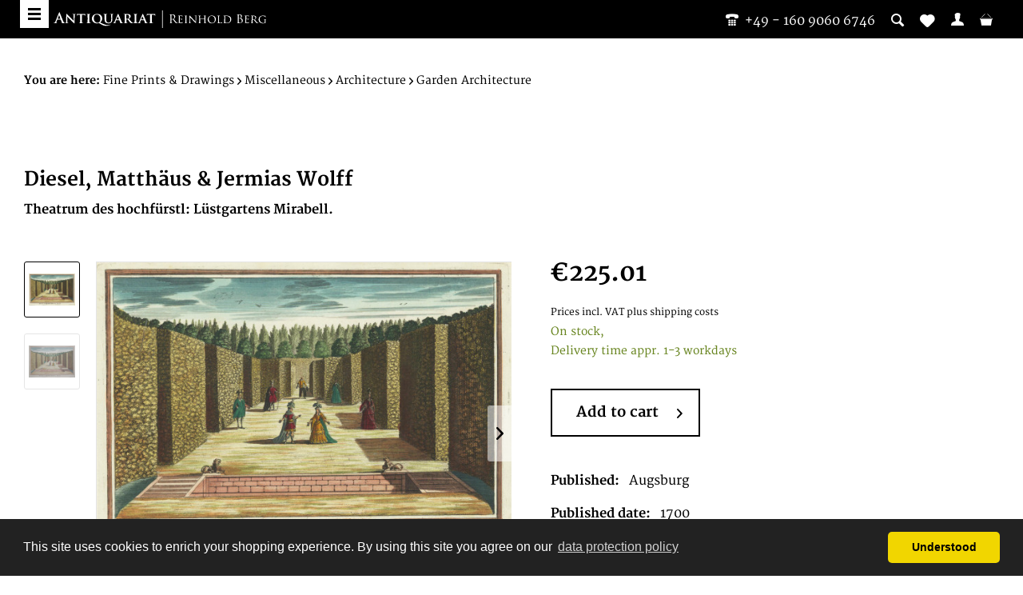

--- FILE ---
content_type: text/html; charset=UTF-8
request_url: https://bergbook.com/fine-prints-drawings/miscellaneous/architecture/garden-architecture/18935/diesel-matthaeus-amp-jermias-wolff/theatrum-des-hochfuerstl-luestgartens-mirabell.
body_size: 11787
content:
<!DOCTYPE html> <html class="no-js" lang="en" itemscope="itemscope" itemtype="https://schema.org/WebPage"> <head> <meta charset="utf-8"> <meta name="author" content="" /> <meta name="robots" content="index,follow" /> <meta name="revisit-after" content="15 days" /> <meta name="keywords" content="Copper, engraving, finely, hand, colored, wash." /> <meta name="description" content="print Garden Architecture by Diesel, Matthäus &amp; Jermias Wolff, published and printed 1700-20, is offered for sale by Antiquariat Reinhold Berg ek" /> <meta property="og:type" content="product" /> <meta property="og:site_name" content="Bergbook" /> <meta property="og:url" content="https://bergbook.com/fine-prints-drawings/miscellaneous/architecture/garden-architecture/18935/diesel-matthaeus-amp-jermias-wolff/theatrum-des-hochfuerstl-luestgartens-mirabell." /> <meta property="og:title" content="Theatrum des hochfürstl: Lüstgartens Mirabell." /> <meta property="og:description" content="Copper engraving, finely hand colored in wash." /> <meta property="og:image" content="https://bergbook.com/media/image/2e/28/5b/189355b212481e4f20.jpg" /> <meta property="product:brand" content="Diesel, Matthäus &amp;amp; Jermias Wolff" /> <meta property="product:price" content="225,01" /> <meta property="product:product_link" content="https://bergbook.com/fine-prints-drawings/miscellaneous/architecture/garden-architecture/18935/diesel-matthaeus-amp-jermias-wolff/theatrum-des-hochfuerstl-luestgartens-mirabell." /> <meta name="twitter:card" content="product" /> <meta name="twitter:site" content="Bergbook" /> <meta name="twitter:title" content="Theatrum des hochfürstl: Lüstgartens Mirabell." /> <meta name="twitter:description" content="Copper engraving, finely hand colored in wash." /> <meta name="twitter:image" content="https://bergbook.com/media/image/2e/28/5b/189355b212481e4f20.jpg" /> <meta itemprop="copyrightHolder" content="Bergbook" /> <meta itemprop="copyrightYear" content="2014" /> <meta itemprop="isFamilyFriendly" content="True" /> <meta itemprop="image" content="/themes/Frontend/Bergbook/frontend/_public/src/img/logos/logo--tablet.png" /> <meta name="viewport" content="width=device-width, initial-scale=1.0"> <meta name="mobile-web-app-capable" content="yes"> <meta name="apple-mobile-web-app-title" content="Bergbook"> <meta name="apple-mobile-web-app-capable" content="yes"> <meta name="apple-mobile-web-app-status-bar-style" content="default"> <link rel="apple-touch-icon" sizes="57x57" href="/themes/Frontend/Bergbook/frontend/_public/src/img/apple-touch-icon-57x57.png"> <link rel="apple-touch-icon" sizes="60x60" href="/themes/Frontend/Bergbook/frontend/_public/src/img/apple-touch-icon-60x60.png"> <link rel="apple-touch-icon" sizes="72x72" href="/themes/Frontend/Bergbook/frontend/_public/src/img/apple-touch-icon-72x72.png"> <link rel="apple-touch-icon" sizes="76x76" href="/themes/Frontend/Bergbook/frontend/_public/src/img/apple-touch-icon-76x76.png"> <link rel="apple-touch-icon" sizes="114x114" href="/themes/Frontend/Bergbook/frontend/_public/src/img/apple-touch-icon-114x114.png"> <link rel="apple-touch-icon" sizes="120x120" href="/themes/Frontend/Bergbook/frontend/_public/src/img/apple-touch-icon-120x120.png"> <link rel="apple-touch-icon" sizes="144x144" href="/themes/Frontend/Bergbook/frontend/_public/src/img/apple-touch-icon-144x144.png"> <link rel="apple-touch-icon" sizes="152x152" href="/themes/Frontend/Bergbook/frontend/_public/src/img/apple-touch-icon-152x152.png"> <link rel="apple-touch-icon" sizes="180x180" href="/themes/Frontend/Bergbook/frontend/_public/src/img/apple-touch-icon-180x180.png"> <link rel="icon" type="image/png" href="/themes/Frontend/Bergbook/frontend/_public/src/img/favicon-32x32.png" sizes="32x32"> <link rel="icon" type="image/png" href="/themes/Frontend/Bergbook/frontend/_public/src/img/android-chrome-192x192.png" sizes="192x192"> <link rel="icon" type="image/png" href="/themes/Frontend/Bergbook/frontend/_public/src/img/favicon-96x96.png" sizes="96x96"> <link rel="icon" type="image/png" href="/themes/Frontend/Bergbook/frontend/_public/src/img/favicon-16x16.png" sizes="16x16"> <link rel="manifest" href="/themes/Frontend/Bergbook/frontend/_public/src/img/manifest.json"> <meta name="msapplication-TileColor" content="#ffffff"> <meta name="msapplication-TileImage" content="/themes/Frontend/Bergbook/frontend/_public/src/img/mstile-144x144.png"> <meta name="theme-color" content="#ffffff"> <meta name="msapplication-navbutton-color" content="#000000" /> <meta name="application-name" content="Bergbook" /> <meta name="msapplication-starturl" content="https://bergbook.com/" /> <meta name="msapplication-window" content="width=1024;height=768" /> <meta name="msapplication-TileImage" content="/themes/Frontend/Responsive/frontend/_public/src/img/win-tile-image.png"> <meta name="msapplication-TileColor" content="#000000"> <meta name="theme-color" content="#000000" /> <link rel="canonical" href="https://bergbook.com/fine-prints-drawings/miscellaneous/architecture/garden-architecture/18935/diesel-matthaeus-amp-jermias-wolff/theatrum-des-hochfuerstl-luestgartens-mirabell." /> <title itemprop="name">18935 | Diesel, Matthäus &amp;amp; Jermias Wolff | Theatrum des hochfürstl: Lüstgartens Mirabell. | Bergbook</title> <link href="/web/cache/1763591480_e76526b367bc697044aef577cd01c80d.css" media="all" rel="stylesheet" type="text/css" /> <script src="https://api.crefopay.de/libs/3.0/amazon-client.js"></script> <script src="https://static-eu.payments-amazon.com/checkout.js"></script> </head> <body class="is--ctl-detail is--act-index" >  <noscript> <iframe src="//www.googletagmanager.com/ns.html?id=GTM-T2DJN39" height="0" width="0" style="display:none;visibility:hidden"></iframe> </noscript> <script>
(function (w, d, s, l, i) {w[l] = w[l] || [];
w[l].push({'gtm.start':
new Date().getTime(), event: 'gtm.js'});
var f = d.getElementsByTagName(s)[0],
j = d.createElement(s), dl = l != 'dataLayer' ? '&l=' + l : '';
j.async = true;
j.src =
'//www.googletagmanager.com/gtm.js?id=' + i + dl;
f.parentNode.insertBefore(j, f);
})(window, document, 'script', 'dataLayer', 'GTM-T2DJN39');
</script>  <div class="page-wrap"> <noscript class="noscript-main"> <div class="alert is--warning"> <div class="alert--icon"> <i class="icon--element icon--warning"></i> </div> <div class="alert--content"> To be able to use Bergbook in full range, we recommend activating Javascript in your browser. </div> </div> </noscript> <header class="header-main"> <div class="header--search" data-search="true"> <form action="/search" method="get" class="main-search--form"> <input type="search" name="sSearch" aria-label="Please enter your search term here" data-live-search="true" class="main-search--field" autocomplete="off" autocapitalize="off" placeholder="Please enter your search term here" maxlength="30" /> <button type="submit" class="main-search--button" aria-label="Search"> <i class="ico-lupe"></i> <span class="main-search--text">Search</span> </button> <div class="form--ajax-loader">&nbsp;</div> </form> <div class="main-search--results"></div> </div> <div class="container header--navigation"> <a class="btn-menu" href="#offcanvas--left" title="Menu" data-offcanvas="true" data-direction="fromLeft" data-offCanvasSelector=".sidebar-main"> <span class="i-bar"></span> <span class="i-bar"></span> <span class="i-bar"></span> </a> <div class="row"> <div class="logo-main block-group" role="banner"> <div class="logo--shop"> <a class="logo--link" href="https://bergbook.com/" title="Bergbook - Switch to homepage"> <img src="/themes/Frontend/Bergbook/frontend/_public/src/img/logos/BB-logo-small-white.svg" alt="Bergbook - Switch to homepage"/> </a> </div> </div> <nav class="shop--navigation block-group"> <ul class="navigation--list block-group" role="menubar"> <li class="navigation--entry"> <a class="header--contact-number" href="tel:004916090606746"><i class="ico-phone-1"></i>&nbsp;&nbsp;<span class="is--desktop-only">+49 - 160 9060 6746</span></a> </li> <li class="navigation--entry entry--search" role="menuitem" > <a class="entry--link entry--trigger" href="#" title="Show / close search"> <i class="icon--search"></i> </a> </li>  <li class="navigation--entry entry--notepad" role="menuitem"> <a href="https://bergbook.com/note" title="Wish list"> <i class="icon--heart"></i> </a> </li> <li class="navigation--entry entry--account" role="menuitem"> <a href="https://bergbook.com/account" title="My account" class="entry--link account--link"> <i class="ico-user"></i> <span class="display"> My account </span> </a> </li> <li class="navigation--entry entry--cart" role="menuitem"> <a class="cart--link" href="https://bergbook.com/checkout/cart" title="Shopping cart &euro;0.00"> <i class="ico-basket"></i> <span class="display"> Shopping cart </span> <span class="cart--quantity is--hidden">0</span> </a> </li>  </ul> </nav> </div> <div class="container--ajax-cart" data-collapse-cart="true" data-displayMode="offcanvas"></div> </div> </header> <div class="is--print-only"> <div class="logo--shop"> <a class="logo--link" href="https://bergbook.com/" title="Bergbook - Switch to homepage"> <img src="/themes/Frontend/Bergbook/frontend/_public/src/img/logos/BB-logo.svg" alt="Bergbook - Switch to homepage"/> </a> </div> <div class="info--shop"> <p>Antiquariat Reinhold Berg eK<br /> Wahlenstraße 8<br /> D-93047 Regensburg<br/> <span>phone:</span>&nbsp;<a href="tel:004994152229">+49 - 941 52229</a><br/> <span>cellphone:</span>&nbsp;<a href="tel:004916090606746">+49 - 160 9060 6746</a><br/> <span>mail:</span>&nbsp;<a href="/cdn-cgi/l/email-protection#8ffdedeafde8cfedeafde8ede0e0e4a1ece0e2"><span class="__cf_email__" data-cfemail="6416060116032406011603060b0b0f4a070b09">[email&#160;protected]</span></a> </p> </div> </div> <section class="content-main container block-group"> <nav class="content--breadcrumb"> <ul class="breadcrumb--list" role="menu" itemscope itemtype="https://schema.org/BreadcrumbList"> <li> <strong>You are here:</strong> </li> <li role="menuitem" class="breadcrumb--entry" itemprop="itemListElement" itemscope itemtype="https://schema.org/ListItem"> <a class="breadcrumb--link" href="https://bergbook.com/fine-prints-drawings/" title="Fine Prints &amp; Drawings" itemprop="item"> <link itemprop="url" href="https://bergbook.com/fine-prints-drawings/" /> <span class="breadcrumb--title" itemprop="name">Fine Prints & Drawings</span> </a> <meta itemprop="position" content="0" /> </li> <li role="none" class="breadcrumb--separator"> <i class="icon--arrow-right"></i> </li> <li role="menuitem" class="breadcrumb--entry" itemprop="itemListElement" itemscope itemtype="https://schema.org/ListItem"> <a class="breadcrumb--link" href="https://bergbook.com/fine-prints-drawings/miscellaneous/" title="Miscellaneous" itemprop="item"> <link itemprop="url" href="https://bergbook.com/fine-prints-drawings/miscellaneous/" /> <span class="breadcrumb--title" itemprop="name">Miscellaneous</span> </a> <meta itemprop="position" content="1" /> </li> <li role="none" class="breadcrumb--separator"> <i class="icon--arrow-right"></i> </li> <li role="menuitem" class="breadcrumb--entry" itemprop="itemListElement" itemscope itemtype="https://schema.org/ListItem"> <a class="breadcrumb--link" href="https://bergbook.com/fine-prints-drawings/miscellaneous/architecture/" title="Architecture" itemprop="item"> <link itemprop="url" href="https://bergbook.com/fine-prints-drawings/miscellaneous/architecture/" /> <span class="breadcrumb--title" itemprop="name">Architecture</span> </a> <meta itemprop="position" content="2" /> </li> <li role="none" class="breadcrumb--separator"> <i class="icon--arrow-right"></i> </li> <li role="menuitem" class="breadcrumb--entry is--active" itemprop="itemListElement" itemscope itemtype="https://schema.org/ListItem"> <a class="breadcrumb--link" href="https://bergbook.com/fine-prints-drawings/miscellaneous/architecture/garden-architecture/" title="Garden Architecture" itemprop="item"> <link itemprop="url" href="https://bergbook.com/fine-prints-drawings/miscellaneous/architecture/garden-architecture/" /> <span class="breadcrumb--title" itemprop="name">Garden Architecture</span> </a> <meta itemprop="position" content="3" /> </li> </ul> </nav> <div class="content-main--inner"> <aside class="sidebar-main off-canvas"> <div class="navigation--smartphone"> <ul class="navigation--list "> <li class="navigation--entry entry--close-off-canvas"> <a href="#close-categories-menu" title="Close menu" class="navigation--link"> Close menu <i class="icon--arrow-right"></i> </a> </li> </ul> <div class="mobile--switches">  <div class="top-bar--currency navigation--entry"> <form method="post" class="currency--form"> <div class="field--select"> <div class="select-field"> <select name="__currency" class="currency--select" data-auto-submit="true"> <option value="1" selected="selected"> &euro; EUR </option> <option value="2"> $ USD </option> </select> </div> </div> </form> </div>  </div> </div> <div class="sidebar--categories-wrapper" data-subcategory-nav="true" data-mainCategoryId="4" data-categoryId="257" data-fetchUrl="/widgets/listing/getCategory/categoryId/257"> <div class="categories--headline navigation--headline"> Categories </div> <div class="sidebar--categories-navigation"> <ul class="sidebar--navigation categories--navigation navigation--list is--drop-down is--level0 is--rounded" role="menu"> <li class="navigation--entry" role="menuitem"> <a class="navigation--link" href="https://bergbook.com/exhibitions/" data-categoryId="621" data-fetchUrl="/widgets/listing/getCategory/categoryId/621" title="Exhibitions" > Exhibitions </a> </li> <li class="navigation--entry" role="menuitem"> <a class="navigation--link" href="https://bergbook.com/newest-additions/" data-categoryId="551" data-fetchUrl="/widgets/listing/getCategory/categoryId/551" title="Newest Additions" > Newest Additions </a> </li> <li class="navigation--entry has--sub-children" role="menuitem"> <a class="navigation--link link--go-forward" href="https://bergbook.com/antique-maps/" data-categoryId="16" data-fetchUrl="/widgets/listing/getCategory/categoryId/16" title="Antique Maps" > Antique Maps <span class="is--icon-right"> <i class="icon--arrow-right"></i> </span> </a> </li> <li class="navigation--entry has--sub-children" role="menuitem"> <a class="navigation--link link--go-forward" href="https://bergbook.com/books/" data-categoryId="94" data-fetchUrl="/widgets/listing/getCategory/categoryId/94" title="Books" > Books <span class="is--icon-right"> <i class="icon--arrow-right"></i> </span> </a> </li> <li class="navigation--entry is--active has--sub-categories has--sub-children" role="menuitem"> <a class="navigation--link is--active has--sub-categories link--go-forward" href="https://bergbook.com/fine-prints-drawings/" data-categoryId="95" data-fetchUrl="/widgets/listing/getCategory/categoryId/95" title="Fine Prints &amp; Drawings" > Fine Prints & Drawings <span class="is--icon-right"> <i class="icon--arrow-right"></i> </span> </a> <ul class="sidebar--navigation categories--navigation navigation--list is--level1 is--rounded" role="menu"> <li class="navigation--entry" role="menuitem"> <a class="navigation--link" href="https://bergbook.com/fine-prints-drawings/japanese-prints/" data-categoryId="605" data-fetchUrl="/widgets/listing/getCategory/categoryId/605" title="Japanese Prints" > Japanese Prints </a> </li> <li class="navigation--entry has--sub-children" role="menuitem"> <a class="navigation--link link--go-forward" href="https://bergbook.com/fine-prints-drawings/botany-natural-history/" data-categoryId="195" data-fetchUrl="/widgets/listing/getCategory/categoryId/195" title="Botany &amp; Natural History" > Botany & Natural History <span class="is--icon-right"> <i class="icon--arrow-right"></i> </span> </a> </li> <li class="navigation--entry has--sub-children" role="menuitem"> <a class="navigation--link link--go-forward" href="https://bergbook.com/fine-prints-drawings/historical-prints/" data-categoryId="196" data-fetchUrl="/widgets/listing/getCategory/categoryId/196" title="Historical Prints" > Historical Prints <span class="is--icon-right"> <i class="icon--arrow-right"></i> </span> </a> </li> <li class="navigation--entry has--sub-children" role="menuitem"> <a class="navigation--link link--go-forward" href="https://bergbook.com/fine-prints-drawings/maritime-military/" data-categoryId="197" data-fetchUrl="/widgets/listing/getCategory/categoryId/197" title="Maritime &amp; Military" > Maritime & Military <span class="is--icon-right"> <i class="icon--arrow-right"></i> </span> </a> </li> <li class="navigation--entry has--sub-children" role="menuitem"> <a class="navigation--link link--go-forward" href="https://bergbook.com/fine-prints-drawings/modern-art/" data-categoryId="198" data-fetchUrl="/widgets/listing/getCategory/categoryId/198" title="Modern Art" > Modern Art <span class="is--icon-right"> <i class="icon--arrow-right"></i> </span> </a> </li> <li class="navigation--entry is--active has--sub-categories has--sub-children" role="menuitem"> <a class="navigation--link is--active has--sub-categories link--go-forward" href="https://bergbook.com/fine-prints-drawings/miscellaneous/" data-categoryId="199" data-fetchUrl="/widgets/listing/getCategory/categoryId/199" title="Miscellaneous" > Miscellaneous <span class="is--icon-right"> <i class="icon--arrow-right"></i> </span> </a> <ul class="sidebar--navigation categories--navigation navigation--list is--level2 navigation--level-high is--rounded" role="menu"> <li class="navigation--entry" role="menuitem"> <a class="navigation--link" href="https://bergbook.com/fine-prints-drawings/miscellaneous/religious/" data-categoryId="616" data-fetchUrl="/widgets/listing/getCategory/categoryId/616" title="Religious" > Religious </a> </li> <li class="navigation--entry" role="menuitem"> <a class="navigation--link" href="https://bergbook.com/fine-prints-drawings/miscellaneous/drawings/" data-categoryId="252" data-fetchUrl="/widgets/listing/getCategory/categoryId/252" title="Drawings" > Drawings </a> </li> <li class="navigation--entry is--active has--sub-categories has--sub-children" role="menuitem"> <a class="navigation--link is--active has--sub-categories link--go-forward" href="https://bergbook.com/fine-prints-drawings/miscellaneous/architecture/" data-categoryId="253" data-fetchUrl="/widgets/listing/getCategory/categoryId/253" title="Architecture" > Architecture <span class="is--icon-right"> <i class="icon--arrow-right"></i> </span> </a> <ul class="sidebar--navigation categories--navigation navigation--list is--level3 navigation--level-high is--rounded" role="menu"> <li class="navigation--entry" role="menuitem"> <a class="navigation--link" href="https://bergbook.com/fine-prints-drawings/miscellaneous/architecture/antiquities/" data-categoryId="254" data-fetchUrl="/widgets/listing/getCategory/categoryId/254" title="Antiquities" > Antiquities </a> </li> <li class="navigation--entry" role="menuitem"> <a class="navigation--link" href="https://bergbook.com/fine-prints-drawings/miscellaneous/architecture/buildings-bridges/" data-categoryId="255" data-fetchUrl="/widgets/listing/getCategory/categoryId/255" title="Buildings &amp; Bridges" > Buildings & Bridges </a> </li> <li class="navigation--entry" role="menuitem"> <a class="navigation--link" href="https://bergbook.com/fine-prints-drawings/miscellaneous/architecture/city-views/" data-categoryId="256" data-fetchUrl="/widgets/listing/getCategory/categoryId/256" title="City Views" > City Views </a> </li> <li class="navigation--entry is--active" role="menuitem"> <a class="navigation--link is--active" href="https://bergbook.com/fine-prints-drawings/miscellaneous/architecture/garden-architecture/" data-categoryId="257" data-fetchUrl="/widgets/listing/getCategory/categoryId/257" title="Garden Architecture" > Garden Architecture </a> </li> </ul> </li> <li class="navigation--entry has--sub-children" role="menuitem"> <a class="navigation--link link--go-forward" href="https://bergbook.com/fine-prints-drawings/miscellaneous/asiatica/" data-categoryId="258" data-fetchUrl="/widgets/listing/getCategory/categoryId/258" title="Asiatica" > Asiatica <span class="is--icon-right"> <i class="icon--arrow-right"></i> </span> </a> </li> </ul> </li> <li class="navigation--entry has--sub-children" role="menuitem"> <a class="navigation--link link--go-forward" href="https://bergbook.com/fine-prints-drawings/old-master-prints/" data-categoryId="200" data-fetchUrl="/widgets/listing/getCategory/categoryId/200" title="Old Master Prints" > Old Master Prints <span class="is--icon-right"> <i class="icon--arrow-right"></i> </span> </a> </li> <li class="navigation--entry has--sub-children" role="menuitem"> <a class="navigation--link link--go-forward" href="https://bergbook.com/fine-prints-drawings/topographical/" data-categoryId="201" data-fetchUrl="/widgets/listing/getCategory/categoryId/201" title="Topographical" > Topographical <span class="is--icon-right"> <i class="icon--arrow-right"></i> </span> </a> </li> <li class="navigation--entry" role="menuitem"> <a class="navigation--link" href="https://bergbook.com/fine-prints-drawings/pamphlet/" data-categoryId="609" data-fetchUrl="/widgets/listing/getCategory/categoryId/609" title="Pamphlet" > Pamphlet </a> </li> <li class="navigation--entry" role="menuitem"> <a class="navigation--link" href="https://bergbook.com/fine-prints-drawings/chinese-art/" data-categoryId="634" data-fetchUrl="/widgets/listing/getCategory/categoryId/634" title="Chinese Art" > Chinese Art </a> </li> </ul> </li> <li class="navigation--entry has--sub-children" role="menuitem"> <a class="navigation--link link--go-forward" href="https://bergbook.com/from-our-showcases/" data-categoryId="555" data-fetchUrl="/widgets/listing/getCategory/categoryId/555" title="From our showcases" > From our showcases <span class="is--icon-right"> <i class="icon--arrow-right"></i> </span> </a> </li> </ul> </div> <div class="shop-sites--container is--rounded"> <div class="shop-sites--headline navigation--headline"> Information </div> <ul class="shop-sites--navigation sidebar--navigation navigation--list is--drop-down is--level0" role="menu"> <li class="navigation--entry" role="menuitem"> <a class="navigation--link" href="https://bergbook.com/about-us" title="About us" data-categoryId="27" data-fetchUrl="/widgets/listing/getCustomPage/pageId/27" > About us </a> </li> <li class="navigation--entry" role="menuitem"> <a class="navigation--link" href="https://bergbook.com/cancellation-policy" title="Cancellation Policy" data-categoryId="84" data-fetchUrl="/widgets/listing/getCustomPage/pageId/84" > Cancellation Policy </a> </li> <li class="navigation--entry" role="menuitem"> <a class="navigation--link" href="https://bergbook.com/contact" title="Contact" data-categoryId="34" data-fetchUrl="/widgets/listing/getCustomPage/pageId/34" > Contact </a> </li> <li class="navigation--entry" role="menuitem"> <a class="navigation--link" href="https://bergbook.com/datenschutz" title="Datenschutz" data-categoryId="83" data-fetchUrl="/widgets/listing/getCustomPage/pageId/83" > Datenschutz </a> </li> <li class="navigation--entry" role="menuitem"> <a class="navigation--link" href="https://bergbook.com/fairs/" title="Fairs" data-categoryId="78" data-fetchUrl="/widgets/listing/getCustomPage/pageId/78" target="_parent"> Fairs </a> </li> <li class="navigation--entry" role="menuitem"> <a class="navigation--link" href="https://bergbook.com/payment-options" title="Payment Options" data-categoryId="76" data-fetchUrl="/widgets/listing/getCustomPage/pageId/76" > Payment Options </a> </li> <li class="navigation--entry" role="menuitem"> <a class="navigation--link" href="https://bergbook.com/privacy-policy" title="Privacy Policy" data-categoryId="29" data-fetchUrl="/widgets/listing/getCustomPage/pageId/29" > Privacy Policy </a> </li> <li class="navigation--entry" role="menuitem"> <a class="navigation--link" href="https://bergbook.com/shipping-info" title="Shipping info" data-categoryId="75" data-fetchUrl="/widgets/listing/getCustomPage/pageId/75" > Shipping info </a> </li> <li class="navigation--entry" role="menuitem"> <a class="navigation--link" href="https://bergbook.com/terms-and-condition" title="Terms and condition" data-categoryId="74" data-fetchUrl="/widgets/listing/getCustomPage/pageId/74" > Terms and condition </a> </li> <li class="navigation--entry" role="menuitem"> <a class="navigation--link" href="https://bergbook.com/imprint/impressum" title="Imprint/impressum" data-categoryId="80" data-fetchUrl="/widgets/listing/getCustomPage/pageId/80" > Imprint/impressum </a> </li> <li class="navigation--entry" role="menuitem"> <a class="navigation--link" href="https://bergbook.com/map-resources-and-map-societies" title="Map Resources and Map Societies" data-categoryId="38" data-fetchUrl="/widgets/listing/getCustomPage/pageId/38" target="_self"> Map Resources and Map Societies </a> </li> <li class="navigation--entry" role="menuitem"> <a class="navigation--link" href="https://bergbook.com/frequently-asked-questions" title="Frequently Asked Questions" data-categoryId="81" data-fetchUrl="/widgets/listing/getCustomPage/pageId/81" > Frequently Asked Questions </a> </li> <li class="navigation--entry" role="menuitem"> <a class="navigation--link" href="https://bergbook.com/newsletter" title="Newsletter" data-categoryId="26" data-fetchUrl="/widgets/listing/getCustomPage/pageId/26" > Newsletter </a> </li> </ul> </div> <div class="panel is--rounded paypal--sidebar"> <div class="panel--body is--wide paypal--sidebar-inner"> <div data-paypalUnifiedInstallmentsBanner="true" data-ratio="1x1" data-currency="EUR" > </div> </div> </div> </div> </aside> <div class="content--wrapper"> <div class="content product--details" itemscope itemtype="http://schema.org/Product" data-ajax-wishlist="true" data-compare-ajax="true"> <header class="product--header"> <div class="product--info"> <a href="https://bergbook.com/diesel-matthaeus-amp-jermias-wolff/" title="Further products by Diesel, Matthäus &amp;amp;amp; Jermias Wolff" class="product--supplier-link"> <h3 class="product--subtitle">Diesel, Matthäus &amp; Jermias Wolff</h3> </a> <h1 class="product--title" itemprop="name"> Theatrum des hochfürstl: Lüstgartens Mirabell. </h1> </div> </header> <div class="product--detail-upper block-group"> <div class="product--image-container image-slider product--image-zoom" data-image-slider="true" data-image-gallery="true" data-maxZoom="0" data-thumbnails=".image--thumbnails" > <div class="product--badges"> </div> <div class="image--thumbnails image-slider--thumbnails"> <div class="image-slider--thumbnails-slide"> <a href="https://bergbook.com/media/image/2e/28/5b/189355b212481e4f20.jpg" title="Preview: Theatrum des hochfürstl: Lüstgartens Mirabell." class="thumbnail--link is--active"> <img srcset="https://bergbook.com/media/image/f6/71/bd/189355b212481e4f20_500x500.jpg, https://bergbook.com/media/image/d3/72/97/189355b212481e4f20_500x500@2x.jpg 2x" alt="Preview: Theatrum des hochfürstl: Lüstgartens Mirabell." title="Preview: Theatrum des hochfürstl: Lüstgartens Mirabell." class="thumbnail--image" /> </a> <a href="https://bergbook.com/media/image/a5/99/f8/18935.jpg" title="Preview: " class="thumbnail--link"> <img srcset="https://bergbook.com/media/image/33/5e/8d/18935_500x500.jpg, https://bergbook.com/media/image/28/5e/08/18935_500x500@2x.jpg 2x" alt="Preview: " title="Preview: " class="thumbnail--image" /> </a> </div> </div> <div class="image-slider--container"> <div class="image-slider--slide"> <div class="image--box image-slider--item"> <span class="image--element" data-img-large="https://bergbook.com/media/image/2b/14/a4/189355b212481e4f20_1280x1280.jpg" data-img-small="https://bergbook.com/media/image/f6/71/bd/189355b212481e4f20_500x500.jpg" data-img-original="https://bergbook.com/media/image/2e/28/5b/189355b212481e4f20.jpg" data-alt="Theatrum des hochfürstl: Lüstgartens Mirabell."> <span class="image--media"> <img srcset="https://bergbook.com/media/image/8a/40/75/189355b212481e4f20_600x600.jpg, https://bergbook.com/media/image/4e/64/fb/189355b212481e4f20_600x600@2x.jpg 2x" alt="Antique Theatrum des hochfürstl: Lüstgartens Mirabell." itemprop="image" /> </span> </span> </div> <div class="image--box image-slider--item"> <span class="image--element" data-img-large="https://bergbook.com/media/image/95/09/32/18935_1280x1280.jpg" data-img-small="https://bergbook.com/media/image/33/5e/8d/18935_500x500.jpg" data-img-original="https://bergbook.com/media/image/a5/99/f8/18935.jpg" data-alt=" "> <span class="image--media"> <img srcset="https://bergbook.com/media/image/27/e2/8c/18935_600x600.jpg, https://bergbook.com/media/image/10/42/56/18935_600x600@2x.jpg 2x" alt=" " itemprop="image" /> </span> </span> </div> </div> </div> <div class="image--dots image-slider--dots panel--dot-nav"> <a href="#" class="dot--link">&nbsp;</a> <a href="#" class="dot--link">&nbsp;</a> </div> </div> <div class="product--buybox block"> <meta itemprop="brand" content="Diesel, Matthäus &amp;amp; Jermias Wolff"/> <meta itemprop="height" content="195 cm"/> <meta itemprop="width" content="298 cm"/> <div itemprop="offers" itemscope itemtype="http://schema.org/Offer" class="buybox--inner"> <meta itemprop="priceCurrency" content="EUR"/> <div class="product--price price--default"> <span class="price--content content--default"> <meta itemprop="price" content="225.01"> &euro;225.01 </span> </div> <p class="product--tax" data-content="" data-modalbox="true" data-targetSelector="a" data-mode="ajax"> Prices incl. VAT <a title="shipping costs" href="https://bergbook.com/shipping-info" style="text-decoration:underline">plus shipping costs</a> </p> <div class="product--delivery"> <link itemprop="availability" href="http://schema.org/InStock" /> <p class="delivery--information"> <span class="delivery--text delivery--text-available"> On stock, <br/> Delivery time appr. 1-3 workdays </span> </p> </div> <form name="sAddToBasket" method="post" action="https://bergbook.com/checkout/addArticle" class="buybox--form" data-add-article="true" data-eventName="submit" data-showModal="false" data-addArticleUrl="https://bergbook.com/checkout/ajaxAddArticleCart"> <input type="hidden" name="sActionIdentifier" value=""/> <input type="hidden" name="sAddAccessories" id="sAddAccessories" value=""/> <input type="hidden" name="sAdd" value="18935"/> <div data-paypalUnifiedInstallmentsBanner="true" data-amount="225.01" data-currency="EUR" class="paypal-unified-installments-banner--product-detail"> </div> <div class="buybox--button-container block-group"> <div class="buybox--quantity block is--hidden"> <div class="select-field"> <select id="sQuantity" name="sQuantity" class="quantity--select"> <option value="1">1</option> </select> </div> </div> <button class="buybox--button block btn is--secondary is--icon-right is--center is--large" name="Add to shopping cart"> Add to cart <i class="icon--arrow-right"></i> </button> </div> <script data-cfasync="false" src="/cdn-cgi/scripts/5c5dd728/cloudflare-static/email-decode.min.js"></script><script type="text/javascript" charset="utf-8">
var initializationCompleteCallback = function(event) {
if (event.resultCode > 0) {
console.debug(event);
return;
}
var $amazonButton = document.querySelector('[data-crefopay="amazonPayButton"]')
$amazonButton.setAttribute('title', $amazonButton.getAttribute('data-amazon-tooltip'));
};
var onClickCallback = function (event) {
var $amazonButtons = document.querySelectorAll('[data-crefopay="amazonPayButton"]')
for (var i = 0; i < $amazonButtons.length; i++) {
var $amazonButtonParent = $amazonButtons[i].parentNode;
if ($amazonButtonParent.tagName === 'FORM' && $amazonButtonParent.dataset) {
$amazonButtonParent.querySelector('button.buybox--button').click()
return;
}
}
}
var amazonConfig = {
placement: 'Product',
checkoutLanguage: 'en_GB',
sandbox: false,
buttonColor: 'Gold',
autoCapture: true,
"addressRestrictions": {
"type": "Allowed",
"restrictions": {"DE":{},"AT":{},"CA":{},"EG":{},"GQ":{},"ET":{},"AF":{},"AL":{},"DZ":{},"AS":{},"AD":{},"AO":{},"AI":{},"AQ":{},"AG":{},"AE":{},"AR":{},"AM":{},"AW":{},"AZ":{},"AU":{},"BS":{},"BH":{},"BD":{},"BB":{},"BE":{},"BZ":{},"BM":{},"BT":{},"BO":{},"BA":{},"BW":{},"BV":{},"BR":{},"BG":{},"BF":{},"BI":{},"KY":{},"CL":{},"CN":{},"CK":{},"CR":{},"DM":{},"DO":{},"DJ":{},"DK":{},"EC":{},"CI":{},"SV":{},"ER":{},"EE":{},"FK":{},"FJ":{},"FI":{},"FR":{},"GF":{},"PF":{},"TF":{},"FO":{},"GA":{},"GM":{},"GE":{},"GH":{},"GI":{},"GD":{},"GR":{},"GB":{},"GL":{},"GP":{},"GU":{},"GT":{},"GN":{},"GW":{},"GY":{},"HT":{},"HN":{},"HK":{},"IN":{},"ID":{},"IQ":{},"IR":{},"IE":{},"IS":{},"IL":{},"IT":{},"JM":{},"JP":{},"YE":{},"JO":{},"KH":{},"CM":{},"CV":{},"KZ":{},"QA":{},"KE":{},"KG":{},"KI":{},"CC":{},"CO":{},"KM":{},"CD":{},"CG":{},"HR":{},"CU":{},"KW":{},"LV":{},"LB":{},"LR":{},"LY":{},"LI":{},"LT":{},"LU":{},"MO":{},"MG":{},"MW":{},"MY":{},"MV":{},"ML":{},"MT":{},"MA":{},"MH":{},"MQ":{},"MR":{},"MU":{},"YT":{},"MK":{},"FX":{},"MX":{},"FM":{},"MD":{},"MC":{},"MN":{},"ME":{},"MS":{},"MZ":{},"MM":{},"NA":{},"NR":{},"NP":{},"NC":{},"NZ":{},"NI":{},"NL":{},"NE":{},"NG":{},"NU":{},"KP":{},"NF":{},"NO":{},"OM":{},"TP":{},"PK":{},"PW":{},"PA":{},"PG":{},"PY":{},"PE":{},"PH":{},"PN":{},"PL":{},"PT":{},"PR":{},"RE":{},"RW":{},"RO":{},"RU":{},"SB":{},"ZM":{},"WS":{},"SM":{},"ST":{},"SA":{},"SE":{},"CH":{},"SN":{},"RS":{},"SC":{},"SL":{},"ZW":{},"SG":{},"SK":{},"SI":{},"SO":{},"ES":{},"LK":{},"SH":{},"KN":{},"LC":{},"PM":{},"VC":{},"SD":{},"SR":{},"SJ":{},"SZ":{},"SY":{},"ZA":{},"GS":{},"KR":{},"SS":{},"TJ":{},"TW":{},"TZ":{},"TH":{},"TG":{},"TK":{},"TO":{},"TT":{},"TD":{},"CZ":{},"TN":{},"TM":{},"TC":{},"TV":{},"TR":{},"UG":{},"UA":{},"HU":{},"UY":{},"US":{},"UZ":{},"VU":{},"VA":{},"VE":{},"VN":{},"BY":{},"ZR":{},"CF":{},"CY":{}}
}
};
var amazonClient = new AmazonClient(
'92d44dfa91e6d443488d21dfeca1abd30b433b3c9d3409587f3857ddc625672f',
amazonConfig,
initializationCompleteCallback,
onClickCallback
);
amazonClient.createButton();
</script> <div data-crefopay="amazonPayButton" data-amazon-tooltip="Pay now using the payment and delivery information stored in your Amazon account." ></div> </form> </div> <div class="content--baseinfo"> <div class="content--title"> Eigenschaften </div> <div class="product--baseinfo"> <div class="buttons--off-canvas"> <a href="#" title="Schließen" class="close--off-canvas"> <i class="icon--arrow-left"></i> Schließen </a> </div> <div class="content--content"> <ul class="product--base-info list--unstyled"> <li class="base-info--entry"> <strong class="entry--label">Published:</strong> <span class="entry--content"> Augsburg </span> </li> <li class="base-info--entry"> <strong class="entry--label">Published date:</strong> <span class="entry--content"> 1700 </span> </li> <li class="base-info--entry"> <strong class="entry--label">Technique:</strong> <span class="entry--content">Copperengraving/handcolored., Copper engraving / hand colored.</span> </li> <li class="base-info--entry"> <strong class="entry--label">Type:</strong> <span class="entry--content">Print</span> </li> <li class="base-info--entry"> <strong class="entry--label">Issue date:</strong> <span class="entry--content">1700-20</span> </li> <li class="base-info--entry"> <strong class="entry--label">Category:</strong> <span class="entry--content">Garden Architecture</span> </li> <li class="base-info--entry"> <strong class="entry--label">Size:</strong> <span class="entry--content">195 by 298mm (7¾ by 11¾ inches).</span> </li> <li class="base-info--entry entry--sku"> <strong class="entry--label"> Stock number: </strong> <meta itemprop="productID" content="3692"/> <span class="entry--content" itemprop="sku"> 18935 </span> </li> <li class="base-info--entry"> <strong class="entry--label">Condition:</strong> <span class="entry--content">In excellent condition.</span> </li> </ul> </div> </div> </div> <nav class="product--actions"> <a href="https://bergbook.com/note/add/ordernumber/18935" class="action--link link--notepad" rel="nofollow" title="Add to wish list" data-ajaxUrl="https://bergbook.com/note/ajaxAdd/ordernumber/18935" data-text="Saved"> <i class="icon--heart"></i>&nbsp;<span class="action--text">Remember</span> </a> <a href="javascript:window.print()" class="action--link link--print" rel="nofollow" title="print"> <i class="ico-print-2"></i>&nbsp;<span class="action--text">print</span> </a> </nav> </div> </div> <hr class="line-separator"/> <div class="content--description"> <div class="content--title"> Article description </div> <div class="product--description"> <div class="buttons--off-canvas"> <a href="#" title="Schließen" class="close--off-canvas"> <i class="icon--arrow-left"></i> Schließen </a> </div> <div class="content--content"> <h3 class="title"> Article description </h3> Copper engraving, finely hand colored in wash. </div> </div> </div> <hr class="line-separator"/> <div class="detail--similar"> <h3 class="product--slider-title"> <a href="#" title="You might also be interested in the following products">You might also be interested in the following products</a> </h3> <div class="similar--content"> <div class="product-slider " data-initOnEvent="onShowContent-similar" data-product-slider="true"> <div class="product-slider--container"> <div class="product-slider--item"> <div class="product--box box--slider" data-page-index="" data-ordernumber="20171" > <div class="box--content is--rounded"> <div class="product--badges"> </div> <div class="product--info"> <a href="https://bergbook.com/fine-prints-drawings/miscellaneous/architecture/garden-architecture/20171/diesel-matthaeus-amp-jermias-wolff/grundriss-eines-herrlichen-lustgarten-samt-dem-gebaue-vorhof-und-kuechen-garten.-c-p-s-c-m" title="Grundriß eines herrlichen Lustgarten samt dem gebaü Vorhof und Küchen garten. C: P: S: C: M:" class="product--image" > <span class="image--element"> <span class="image--media"> <img srcset="https://bergbook.com/media/image/54/dd/31/20171_500x500.jpg, https://bergbook.com/media/image/b7/dd/da/20171_500x500@2x.jpg 2x" alt="Antique Grundriß eines herrlichen Lustgarten samt dem gebaü Vorhof und Küchen garten. C: P: S: C: M:" title="Grundriß eines herrlichen"/> </span> </span> </a> <a href="https://bergbook.com/fine-prints-drawings/miscellaneous/architecture/garden-architecture/20171/diesel-matthaeus-amp-jermias-wolff/grundriss-eines-herrlichen-lustgarten-samt-dem-gebaue-vorhof-und-kuechen-garten.-c-p-s-c-m" class="product--title" title="Grundriß eines herrlichen Lustgarten samt dem gebaü Vorhof und Küchen garten. C: P: S: C: M:"> Grundriß eines... </a> <div class="product--description"> Original copper engraving, finely hand colored in wash. Engraved by Ioh. Aug. Corvinus after a drawing by M. Diesel. </div> <div class="product--price-info"> <div class="price--unit" title="Content"> </div> <div class="product--price"> <span class="price--default is--nowrap"> &euro;125.00 </span> </div> </div> </div> </div> </div> </div> <div class="product-slider--item"> <div class="product--box box--slider" data-page-index="" data-ordernumber="20190" > <div class="box--content is--rounded"> <div class="product--badges"> </div> <div class="product--info"> <a href="https://bergbook.com/fine-prints-drawings/miscellaneous/architecture/garden-architecture/20190/diesel-matthaeus-amp-jermias-wolff/prospect-eines-herrlichen-luestgartens-samt-dem-gebaue-wie-sollches-von-der-seiten-dess-gartens-zue-sehen.-m.-deisel-inv-et-delineavit-c-p-s-c-m-i" title="Prospect eines Herrlichen Lüstgartens samt dem gebaü, wie sollches von der Seiten deß gartens zü sehen. - M. Deisel inv: et delineavit - C:P:S:C:M: - Ioh: Aug: Corvinus Sculp: - Ieremias Wolff exc: Aug: Vind." class="product--image" > <span class="image--element"> <span class="image--media"> <img srcset="https://bergbook.com/media/image/30/ce/7e/20190_500x500.jpg, https://bergbook.com/media/image/dc/a6/26/20190_500x500@2x.jpg 2x" alt="Antique Prospect eines Herrlichen Lüstgartens samt dem gebaü, wie sollches von der Seiten deß gartens zü sehen. - M. Deisel inv: et delineavit - C:P:S:C:M: - Ioh: Aug: Corvinus Sculp: - Ieremias Wolff exc: Aug: Vind." title="Prospect eines Herrlichen"/> </span> </span> </a> <a href="https://bergbook.com/fine-prints-drawings/miscellaneous/architecture/garden-architecture/20190/diesel-matthaeus-amp-jermias-wolff/prospect-eines-herrlichen-luestgartens-samt-dem-gebaue-wie-sollches-von-der-seiten-dess-gartens-zue-sehen.-m.-deisel-inv-et-delineavit-c-p-s-c-m-i" class="product--title" title="Prospect eines Herrlichen Lüstgartens samt dem gebaü, wie sollches von der Seiten deß gartens zü sehen. - M. Deisel inv: et delineavit - C:P:S:C:M: - Ioh: Aug: Corvinus Sculp: - Ieremias Wolff exc: Aug: Vind."> Prospect eines... </a> <div class="product--description"> Copper engraving, finely hand colored in wash. </div> <div class="product--price-info"> <div class="price--unit" title="Content"> </div> <div class="product--price"> <span class="price--default is--nowrap"> &euro;225.01 </span> </div> </div> </div> </div> </div> </div> <div class="product-slider--item"> <div class="product--box box--slider" data-page-index="" data-ordernumber="21981" > <div class="box--content is--rounded"> <div class="product--badges"> </div> <div class="product--info"> <a href="https://bergbook.com/fine-prints-drawings/botany-natural-history/botany/maria-sibylla-merian-insects-of-surinam/21981/merian-maria-sibylla/plate-no-3-zuurzak" title="Plate No: 3 Zuurzak" class="product--image" > <span class="image--element"> <span class="image--media"> <img srcset="https://bergbook.com/media/image/96/60/bc/21981_500x500.jpg, https://bergbook.com/media/image/aa/ef/c4/21981_500x500@2x.jpg 2x" alt="Antique Plate No: 3 Zuurzak" title="Plate No: 3 Zuurzak"/> </span> </span> </a> <a href="https://bergbook.com/fine-prints-drawings/botany-natural-history/botany/maria-sibylla-merian-insects-of-surinam/21981/merian-maria-sibylla/plate-no-3-zuurzak" class="product--title" title="Plate No: 3 Zuurzak"> Plate No: 3 Zuurzak </a> <div class="product--description"> Copper engraving, finely hand colored, published in the famous series 'Over de Voortteeling en Wonderbaerlyke... </div> <div class="product--price-info"> <div class="price--unit" title="Content"> </div> <div class="product--price"> <span class="price--default is--nowrap"> &euro;1,600.00 </span> </div> </div> </div> </div> </div> </div> <div class="product-slider--item"> <div class="product--box box--slider" data-page-index="" data-ordernumber="22169" > <div class="box--content is--rounded"> <div class="product--badges"> </div> <div class="product--info"> <a href="https://bergbook.com/fine-prints-drawings/botany-natural-history/botany/maria-sibylla-merian-insects-of-surinam/22169/merian-maria-sibylla/plate-no-15-melon-d-eau" title="Plate No: 15 Melon d´Eau" class="product--image" > <span class="image--element"> <span class="image--media"> <img srcset="https://bergbook.com/media/image/11/d8/53/22169_500x500.jpg, https://bergbook.com/media/image/94/f8/d5/22169_500x500@2x.jpg 2x" alt="Antique Plate No: 15 Melon d´Eau" title="Plate No: 15 Melon d´Eau"/> </span> </span> </a> <a href="https://bergbook.com/fine-prints-drawings/botany-natural-history/botany/maria-sibylla-merian-insects-of-surinam/22169/merian-maria-sibylla/plate-no-15-melon-d-eau" class="product--title" title="Plate No: 15 Melon d´Eau"> Plate No: 15... </a> <div class="product--description"> Copper engraving, finely hand colored. Finely hand colored copper engraving, published in the famous series 'Over de... </div> <div class="product--price-info"> <div class="price--unit" title="Content"> </div> <div class="product--price"> <span class="price--default is--nowrap"> &euro;1,600.00 </span> </div> </div> </div> </div> </div> </div> </div> </div> </div> </div> </div> </div> <div class="last-seen-products is--hidden" data-last-seen-products="true" data-productLimit="6"> <div class="last-seen-products--title"> Recently viewed products </div> <div class="last-seen-products--slider product-slider" data-product-slider="true"> <div class="last-seen-products--container product-slider--container"></div> </div> </div> </div> </section> <footer class="footer-main"> <div class="container"> <div class="footer--content"> <div class="footer--row"> <div class="footer--left"> <ul class="payment-icons">  <li><img src="https://bergbook.com/media/unknown/c1/7b/36/logo-versand_visa.svg" alt="Visa" width="100px"></li> <li><img src="https://bergbook.com/media/unknown/6e/fb/8f/logo-versand_mastercard.svg" alt="Mastercard" width="55px"></li> <li><img src="https://bergbook.com/media/unknown/38/9f/5f/logo-versand_american-express.svg" alt="American Express" width="35px"></li> <li><span class="ico-banktransfer"></span></li> </ul> <figure> <img src="/themes/Frontend/Bergbook/frontend/_public/src/img/logos/ilab-logo.jpg" alt="ILAB" /> <img src="/themes/Frontend/Bergbook/frontend/_public/src/img/logos/logo--footer.svg" alt="Verband Deutscher antiquare" /> </figure> </div> <div class="footer--right"> <div class="footer--menu"> <nav> <ul> <li> <a href="https://bergbook.com/about-us" title="About us"> About us </a> </li> <li> <a href="https://bergbook.com/cancellation-policy" title="Cancellation Policy"> Cancellation Policy </a> </li> <li> <a href="https://bergbook.com/contact" title="Contact"> Contact </a> </li> <li> <a href="https://bergbook.com/datenschutz" title="Datenschutz"> Datenschutz </a> </li> <li> <a href="https://bergbook.com/privacy-policy" title="Privacy Policy"> Privacy Policy </a> </li> <li> <a href="https://bergbook.com/terms-and-condition" title="Terms and condition"> Terms and condition </a> </li> <li> <a href="https://bergbook.com/imprint/impressum" title="Imprint/impressum"> Imprint/impressum </a> </li> </ul> </nav> </div> <div class="footer--copyright"> Antiquariat Reinhold Berg ek, Wahlenstr. 8, 93047 Regensburg, Germany<br> <a href="/privacy-policy" style="text-decoration: underline;">data protection regulations</a> | Copyright © 2015 Antiquariat Reinhold Berg e.K. </div> </div> </div> </div> </div> </footer> </div> <script id="footer--js-inline">
var timeNow = 1764210108;
var secureShop = true;
var asyncCallbacks = [];
document.asyncReady = function (callback) {
asyncCallbacks.push(callback);
};
var controller = controller || {"home":"https:\/\/bergbook.com\/","vat_check_enabled":"","vat_check_required":"","register":"https:\/\/bergbook.com\/register","checkout":"https:\/\/bergbook.com\/checkout","ajax_search":"https:\/\/bergbook.com\/ajax_search","ajax_cart":"https:\/\/bergbook.com\/checkout\/ajaxCart","ajax_validate":"https:\/\/bergbook.com\/register","ajax_add_article":"https:\/\/bergbook.com\/checkout\/addArticle","ajax_listing":"\/widgets\/listing\/listingCount","ajax_cart_refresh":"https:\/\/bergbook.com\/checkout\/ajaxAmount","ajax_address_selection":"https:\/\/bergbook.com\/address\/ajaxSelection","ajax_address_editor":"https:\/\/bergbook.com\/address\/ajaxEditor"};
var snippets = snippets || { "noCookiesNotice": "We have detected that cookies are disabled in your browser. To be able to use Bergbook in full range, we recommend activating Cookies in your browser." };
var themeConfig = themeConfig || {"offcanvasOverlayPage":true};
var lastSeenProductsConfig = lastSeenProductsConfig || {"baseUrl":"","shopId":1,"noPicture":"\/themes\/Frontend\/Bergbook\/frontend\/_public\/src\/img\/no-picture.jpg","productLimit":"6","currentArticle":{"articleId":3692,"linkDetailsRewritten":"https:\/\/bergbook.com\/fine-prints-drawings\/miscellaneous\/architecture\/garden-architecture\/18935\/diesel-matthaeus-amp-jermias-wolff\/theatrum-des-hochfuerstl-luestgartens-mirabell.","articleName":"Theatrum des hochf\u00fcrstl: L\u00fcstgartens Mirabell.","imageTitle":"","images":[{"source":"https:\/\/bergbook.com\/media\/image\/f6\/71\/bd\/189355b212481e4f20_500x500.jpg","retinaSource":"https:\/\/bergbook.com\/media\/image\/d3\/72\/97\/189355b212481e4f20_500x500@2x.jpg","sourceSet":"https:\/\/bergbook.com\/media\/image\/f6\/71\/bd\/189355b212481e4f20_500x500.jpg, https:\/\/bergbook.com\/media\/image\/d3\/72\/97\/189355b212481e4f20_500x500@2x.jpg 2x"},{"source":"https:\/\/bergbook.com\/media\/image\/8a\/40\/75\/189355b212481e4f20_600x600.jpg","retinaSource":"https:\/\/bergbook.com\/media\/image\/4e\/64\/fb\/189355b212481e4f20_600x600@2x.jpg","sourceSet":"https:\/\/bergbook.com\/media\/image\/8a\/40\/75\/189355b212481e4f20_600x600.jpg, https:\/\/bergbook.com\/media\/image\/4e\/64\/fb\/189355b212481e4f20_600x600@2x.jpg 2x"},{"source":"https:\/\/bergbook.com\/media\/image\/2b\/14\/a4\/189355b212481e4f20_1280x1280.jpg","retinaSource":"https:\/\/bergbook.com\/media\/image\/4d\/2b\/9f\/189355b212481e4f20_1280x1280@2x.jpg","sourceSet":"https:\/\/bergbook.com\/media\/image\/2b\/14\/a4\/189355b212481e4f20_1280x1280.jpg, https:\/\/bergbook.com\/media\/image\/4d\/2b\/9f\/189355b212481e4f20_1280x1280@2x.jpg 2x"}]}};
var csrfConfig = csrfConfig || {"generateUrl":"\/csrftoken","basePath":"\/","shopId":1};
var statisticDevices = [
{ device: 'mobile', enter: 0, exit: 767 },
{ device: 'tablet', enter: 768, exit: 1259 },
{ device: 'desktop', enter: 1260, exit: 5160 }
];
var cookieRemoval = cookieRemoval || 0;
</script> <script>
var datePickerGlobalConfig = datePickerGlobalConfig || {
locale: {
weekdays: {
shorthand: ['Sun', 'Mon', 'Tue', 'Wed', 'Thu', 'Fri', 'Sat'],
longhand: ['Sunday', 'Monday', 'Tuesday', 'Wednesday', 'Thursday', 'Friday', 'Saturday']
},
months: {
shorthand: ['Jan', 'Feb', 'Mar', 'Apr', 'May', 'Jun', 'Jul', 'Aug', 'Sep', 'Oct', 'Nov', 'Dec'],
longhand: ['January', 'February', 'March', 'April', 'May', 'June', 'July', 'August', 'September', 'October', 'November', 'December']
},
firstDayOfWeek: 0,
weekAbbreviation: 'Wk',
rangeSeparator: ' to ',
scrollTitle: 'Scroll to change',
toggleTitle: 'Click to open',
daysInMonth: [31, 28, 31, 30, 31, 30, 31, 31, 30, 31, 30, 31]
},
dateFormat: 'Y-m-d',
timeFormat: ' H:i:S',
altFormat: 'F j, Y',
altTimeFormat: ' - H:i'
};
</script> <script src="https://www.paypal.com/sdk/js?client-id=ASO59ocitBthUB-GnxK9jcxpt6TRZ_h2orAMsXgC4Jn8_V9ZSJomEfzPYgvS6NHvSffBSJ4X7WFS7wQZ&components=messages" data-namespace="payPalInstallmentsBannerJS">
</script> <iframe id="refresh-statistics" width="0" height="0" style="display:none;"></iframe> <script>
/**
* @returns { boolean }
*/
function hasCookiesAllowed () {
if (window.cookieRemoval === 0) {
return true;
}
if (window.cookieRemoval === 1) {
if (document.cookie.indexOf('cookiePreferences') !== -1) {
return true;
}
return document.cookie.indexOf('cookieDeclined') === -1;
}
/**
* Must be cookieRemoval = 2, so only depends on existence of `allowCookie`
*/
return document.cookie.indexOf('allowCookie') !== -1;
}
/**
* @returns { boolean }
*/
function isDeviceCookieAllowed () {
var cookiesAllowed = hasCookiesAllowed();
if (window.cookieRemoval !== 1) {
return cookiesAllowed;
}
return cookiesAllowed && document.cookie.indexOf('"name":"x-ua-device","active":true') !== -1;
}
function isSecure() {
return window.secureShop !== undefined && window.secureShop === true;
}
(function(window, document) {
var par = document.location.search.match(/sPartner=([^&])+/g),
pid = (par && par[0]) ? par[0].substring(9) : null,
cur = document.location.protocol + '//' + document.location.host,
ref = document.referrer.indexOf(cur) === -1 ? document.referrer : null,
url = "/widgets/index/refreshStatistic",
pth = document.location.pathname.replace("https://bergbook.com/", "/");
url += url.indexOf('?') === -1 ? '?' : '&';
url += 'requestPage=' + encodeURIComponent(pth);
url += '&requestController=' + encodeURI("detail");
if(pid) { url += '&partner=' + pid; }
if(ref) { url += '&referer=' + encodeURIComponent(ref); }
url += '&articleId=' + encodeURI("3692");
if (isDeviceCookieAllowed()) {
var i = 0,
device = 'desktop',
width = window.innerWidth,
breakpoints = window.statisticDevices;
if (typeof width !== 'number') {
width = (document.documentElement.clientWidth !== 0) ? document.documentElement.clientWidth : document.body.clientWidth;
}
for (; i < breakpoints.length; i++) {
if (width >= ~~(breakpoints[i].enter) && width <= ~~(breakpoints[i].exit)) {
device = breakpoints[i].device;
}
}
document.cookie = 'x-ua-device=' + device + '; path=/' + (isSecure() ? '; secure;' : '');
}
document
.getElementById('refresh-statistics')
.src = url;
})(window, document);
</script> <script async src="/web/cache/1763591480_e76526b367bc697044aef577cd01c80d.js" id="main-script"></script> <script>
var pmswCookieConsentOptions = {"position":"bottom","theme":"classic","palette":{"popup":{"background":"#222222","text":"#ffffff"},"button":{"background":"#f1d600","text":"#000000"}},"content":{"message":"This site uses cookies to enrich your shopping experience. By using this site you agree on our ","dismiss":"Understood","link":"data protection policy","href":"\/privacy-policy"}};
var initializeCookieConsent = function() {
window.cookieconsent.initialise(pmswCookieConsentOptions);
}
if ("function" === typeof document.asyncReady) {
document.asyncReady(function() { initializeCookieConsent(); });
} else {
jQuery(document).ready(function($){
initializeCookieConsent();
});
}
</script> <script type="text/javascript">
/*(function($) {
$.controller = window.controller;
})(jQuery);*/
</script> <script>
/**
* Wrap the replacement code into a function to call it from the outside to replace the method when necessary
*/
var replaceAsyncReady = window.replaceAsyncReady = function() {
document.asyncReady = function (callback) {
if (typeof callback === 'function') {
window.setTimeout(callback.apply(document), 0);
}
};
};
document.getElementById('main-script').addEventListener('load', function() {
if (!asyncCallbacks) {
return false;
}
for (var i = 0; i < asyncCallbacks.length; i++) {
if (typeof asyncCallbacks[i] === 'function') {
asyncCallbacks[i].call(document);
}
}
replaceAsyncReady();
});
</script> </body> </html>

--- FILE ---
content_type: text/plain
request_url: https://www.google-analytics.com/j/collect?v=1&_v=j102&aip=1&a=2086724654&t=pageview&_s=1&dl=https%3A%2F%2Fbergbook.com%2Ffine-prints-drawings%2Fmiscellaneous%2Farchitecture%2Fgarden-architecture%2F18935%2Fdiesel-matthaeus-amp-jermias-wolff%2Ftheatrum-des-hochfuerstl-luestgartens-mirabell.&ul=en-us%40posix&dt=18935%20%7C%20Diesel%2C%20Matth%C3%A4us%20%26amp%3B%20Jermias%20Wolff%20%7C%20Theatrum%20des%20hochf%C3%BCrstl%3A%20L%C3%BCstgartens%20Mirabell.%20%7C%20Bergbook&sr=1280x720&vp=1280x720&_u=YEBAAEABAAAAACAAI~&jid=1551635061&gjid=529749375&cid=2142511221.1764212325&tid=UA-70813795-1&_gid=344324115.1764212325&_r=1&_slc=1&gtm=45He5bi1h1n81T2DJN39za200&gcd=13l3l3l3l1l1&dma=0&tag_exp=103116026~103200004~104527907~104528500~104684208~104684211~105322304~105391252~115583767~115938466~115938469~116184927~116184929~116217636~116217638~116251935~116251937&z=1703363711
body_size: -448
content:
2,cG-0Q11BL6KXE

--- FILE ---
content_type: image/svg+xml
request_url: https://bergbook.com/media/unknown/38/9f/5f/logo-versand_american-express.svg
body_size: 1283
content:
<?xml version="1.0" encoding="UTF-8" standalone="no"?><!DOCTYPE svg PUBLIC "-//W3C//DTD SVG 1.1//EN" "http://www.w3.org/Graphics/SVG/1.1/DTD/svg11.dtd"><svg width="100%" height="100%" viewBox="0 0 73 73" version="1.1" xmlns="http://www.w3.org/2000/svg" xmlns:xlink="http://www.w3.org/1999/xlink" xml:space="preserve" xmlns:serif="http://www.serif.com/" style="fill-rule:evenodd;clip-rule:evenodd;stroke-linejoin:round;stroke-miterlimit:2;"><rect id="ArtBoard1" x="0" y="0" width="72.8" height="72.7" style="fill:none;"/><clipPath id="_clip1"><rect x="0" y="0" width="72.8" height="72.7"/></clipPath><g clip-path="url(#_clip1)"><g><path d="M72.633,72.678l-72.656,0l0,-72.656l72.656,0l0,72.656Z" style="fill:#fff;fill-rule:nonzero;"/><path d="M69.879,51.332l-23.863,0l-1.519,-1.97l0,1.97l-5.176,0l0,-3.134c-0.665,0.238 -1.401,0.38 -2.232,0.38l-0.855,0l0,2.754l-7.67,0l-1.163,-1.638l-1.14,1.638l-12.465,0l0,-12.038l12.537,0l1.163,1.615l1.14,-1.615l43.997,0l0,-39.272l-72.656,0l0,29.513l2.517,-5.864l5.01,0l1.305,3.015l0,-3.015l6.126,0l0.808,2.374l0.807,-2.374l26.641,0l0,1.116c0.997,-0.76 2.303,-1.116 3.704,-1.116l8.263,0l1.306,3.015l0,-3.015l4.962,0l1.449,2.232l0,-2.232l5.318,0l0,12.038l-5.223,0l-1.354,-2.113l0,2.113l-7.408,0l-0.689,-1.781l-1.567,0l-0.688,1.781l-4.512,0c-1.187,0 -2.516,-0.238 -3.561,-1.045l0,1.045l-7.527,0l-1.52,-1.971l0,1.971l-27.614,0l-0.689,-1.781l-1.59,0l-0.689,1.781l-3.585,0l0,36.969l72.656,0l0,-22.129c-0.736,0.499 -1.685,0.783 -2.754,0.783Z" style="fill:#105ba6;fill-rule:nonzero;"/><path d="M69.879,47.676l-4.44,0l0,1.923l4.416,0c1.852,0 2.968,-1.116 2.968,-2.778c0,-1.543 -0.973,-2.469 -2.659,-2.469l-2.042,0c-0.451,0 -0.76,-0.285 -0.76,-0.713c0,-0.427 0.309,-0.688 0.76,-0.688l3.704,0l0.855,-1.923l-4.512,0c-1.852,0 -2.968,1.139 -2.968,2.683c0,1.614 1.045,2.54 2.684,2.54l2.018,0c0.451,0 0.783,0.285 0.783,0.713c-0.023,0.451 -0.332,0.712 -0.807,0.712m-7.835,0l-4.417,0l0,1.923l4.417,0c1.852,0 2.968,-1.116 2.968,-2.778c0,-1.543 -0.974,-2.469 -2.66,-2.469l-2.042,0c-0.451,0 -0.76,-0.285 -0.76,-0.713c0,-0.427 0.309,-0.688 0.76,-0.688l3.704,0l0.855,-1.923l-4.511,0c-1.852,0 -2.968,1.139 -2.968,2.683c0,1.614 1.044,2.54 2.683,2.54l2.018,0c0.451,0 0.784,0.285 0.784,0.713c-0.048,0.451 -0.38,0.712 -0.831,0.712m-5.39,-4.725l0,-1.923l-6.981,0l0,8.571l6.981,0l0,-1.923l-4.797,0l0,-1.448l4.678,0l0,-1.876l-4.678,0l0,-1.401l4.797,0Zm-11.041,0c0.665,0 0.997,0.403 0.997,0.878c0,0.499 -0.332,0.879 -0.997,0.879l-2.351,0l0,-1.757l2.351,0Zm-2.351,3.609l0.855,0l2.564,3.039l2.683,0l-2.778,-3.11c1.401,-0.309 2.256,-1.354 2.256,-2.683c0,-1.639 -1.14,-2.755 -2.968,-2.755l-4.749,0l0,8.572l2.185,0l0,-3.063l-0.048,0Zm-5.295,-2.612c0,0.522 -0.332,0.95 -0.997,0.95l-2.422,0l0,-1.923l2.422,0c0.665,-0.024 0.997,0.427 0.997,0.973m-5.603,-2.92l0,8.571l2.184,0l0,-2.778l2.564,0c1.876,0 3.04,-1.235 3.04,-2.897c0,-1.709 -1.14,-2.896 -2.968,-2.896l-4.82,0Zm-2.921,8.571l2.731,0l-3.443,-4.321l3.419,-4.25l-2.66,0l-2.018,2.635l-2.018,-2.635l-2.731,0l3.42,4.297l-3.42,4.274l2.66,0l2.018,-2.659l2.042,2.659Zm-6.862,-6.648l0,-1.923l-6.981,0l0,8.571l6.981,0l0,-1.923l-4.796,0l0,-1.448l4.677,0l0,-1.876l-4.677,0l0,-1.401l4.796,0Z" style="fill:#105ba6;fill-rule:nonzero;"/><path d="M63.706,33.952l2.635,0l0,-8.572l-2.161,0l0,5.319l-3.419,-5.295l-2.754,0l0,8.572l2.161,0l0,-5.509l3.538,5.485Zm-12.229,-3.609l1.188,-2.944l1.187,2.944l-2.375,0Zm3.871,3.609l2.445,0l-3.656,-8.572l-2.826,0l-3.68,8.572l2.398,0l0.712,-1.757l3.894,0l0.713,1.757Zm-8.809,0l0.166,0l0.902,-1.923l-0.688,0c-1.378,0 -2.185,-0.831 -2.185,-2.304l0,-0.118c0,-1.282 0.712,-2.232 2.137,-2.232l2.303,0l0,-1.971l-2.469,0c-2.683,0 -4.132,1.781 -4.132,4.226l0,0.119c-0.023,2.612 1.496,4.203 3.966,4.203m-7.218,0l2.184,0l0,-8.548l-2.184,0l0,8.548Zm-4.061,-6.625c0.665,0 0.998,0.404 0.998,0.879c0,0.498 -0.333,0.878 -0.998,0.878l-2.35,0l0,-1.757l2.35,0Zm-2.35,3.586l0.854,0l2.565,3.039l2.683,0l-2.778,-3.111c1.401,-0.308 2.255,-1.353 2.255,-2.683c0,-1.638 -1.139,-2.754 -2.968,-2.754l-4.748,0l0,8.572l2.184,0l0,-3.063l-0.047,0Zm-3.396,-3.586l0,-1.923l-6.98,0l0,8.572l6.98,0l0,-1.924l-4.796,0l0,-1.448l4.678,0l0,-1.876l-4.678,0l0,-1.401l4.796,0Zm-14.745,6.625l1.9,0l2.255,-6.34l0,6.34l2.161,0l0,-8.572l-3.419,0l-1.9,5.461l-1.923,-5.461l-3.466,0l0,8.572l2.16,0l0,-6.34l2.232,6.34Zm-10.922,-3.609l1.187,-2.944l1.187,2.944l-2.374,0Zm3.847,3.609l2.445,0l-3.656,-8.572l-2.826,0l-3.68,8.572l2.398,0l0.712,-1.757l3.894,0l0.713,1.757Z" style="fill:#105ba6;fill-rule:nonzero;"/></g></g></svg>

--- FILE ---
content_type: image/svg+xml
request_url: https://bergbook.com/themes/Frontend/Bergbook/frontend/_public/src/img/logos/BB-logo-small-white.svg
body_size: 4113
content:
<?xml version="1.0" encoding="utf-8"?>
<!-- Generator: Adobe Illustrator 18.1.1, SVG Export Plug-In . SVG Version: 6.00 Build 0)  -->
<!DOCTYPE svg PUBLIC "-//W3C//DTD SVG 1.1//EN" "http://www.w3.org/Graphics/SVG/1.1/DTD/svg11.dtd">
<svg version="1.1" id="Ebene_1" xmlns="http://www.w3.org/2000/svg" xmlns:xlink="http://www.w3.org/1999/xlink" x="0px" y="0px"
	 viewBox="48.9 264.1 468 38.8" enable-background="new 48.9 264.1 468 38.8" xml:space="preserve">
<g>
	<g>
		<path fill="#FFFFFF" d="M57.4,284.3c-0.2,0-0.2,0.1-0.3,0.2l-1.7,4.3c-0.3,0.8-0.5,1.5-0.5,1.9c0,0.6,0.3,1,1.2,1h0.5
			c0.4,0,0.5,0.1,0.5,0.2c0,0.2-0.2,0.3-0.6,0.3c-1,0-2.3-0.1-3.3-0.1c-0.4,0-2.1,0.1-3.7,0.1c-0.4,0-0.6-0.1-0.6-0.3
			c0-0.2,0.1-0.2,0.4-0.2c0.3,0,0.7-0.1,1-0.1c1.4-0.2,2-1.2,2.6-2.8l7.9-19.5c0.4-0.9,0.6-1.2,0.9-1.2c0.3,0,0.5,0.3,0.8,1
			c0.7,1.7,5.8,14.3,7.8,19.1c1.2,2.8,2.1,3.3,2.8,3.4c0.5,0.1,0.9,0.1,1.3,0.1c0.2,0,0.4,0.1,0.4,0.2c0,0.2-0.3,0.3-1.4,0.3
			s-3.4,0-5.9-0.1c-0.6-0.1-0.9-0.1-0.9-0.2s0.1-0.2,0.4-0.3c0.2-0.1,0.4-0.4,0.3-0.7l-2.5-6.5c-0.1-0.2-0.2-0.2-0.3-0.2L57.4,284.3
			L57.4,284.3z M63.9,282.7c0.2,0,0.2-0.1,0.2-0.2l-2.8-7.8c-0.1-0.1-0.1-0.3-0.2-0.3c-0.1,0-0.2,0.2-0.2,0.3l-2.9,7.8
			c-0.1,0.1,0,0.2,0.1,0.2H63.9L63.9,282.7z"/>
		<path fill="#FFFFFF" d="M79.2,288.7c0.1,2.1,0.4,2.7,0.9,2.9c0.5,0.2,1,0.2,1.4,0.2c0.3,0,0.5,0.1,0.5,0.3c0,0.2-0.2,0.3-0.6,0.3
			c-1.8,0-3.1-0.1-3.6-0.1c-0.2,0-1.6,0.1-3,0.1c-0.4,0-0.6-0.1-0.6-0.3s0.2-0.3,0.4-0.3c0.4,0,0.9-0.1,1.2-0.1
			c0.7-0.2,0.8-0.9,0.9-3.3l0.2-15.8c0-0.6,0.2-0.9,0.5-0.9c0.4,0,0.7,0.4,1.2,0.9c0.4,0.4,4.5,4.6,8.5,8.5c1.9,1.8,5.5,5.6,6,6h0.1
			L93,275.2c-0.1-1.7-0.3-2.1-0.9-2.3c-0.4-0.2-1-0.2-1.4-0.2s-0.4-0.1-0.4-0.3s0.3-0.2,0.7-0.2c1.4,0,2.9,0.1,3.5,0.1
			c0.3,0,1.4-0.1,2.7-0.1c0.4,0,0.6,0.1,0.6,0.2c0,0.1-0.2,0.3-0.5,0.3c-0.3,0-0.5,0-0.9,0.1c-0.7,0.2-1,0.7-1,2.2l-0.3,16.8
			c0,0.6-0.2,0.9-0.4,0.9c-0.5,0-0.9-0.3-1.1-0.6c-1.7-1.6-5.2-4.9-8.1-7.7c-3-2.9-5.9-6.2-6.5-6.6h0L79.2,288.7z"/>
		<path fill="#FFFFFF" d="M107.6,273.7l-4.1,0.1c-1.6,0.1-2.3,0.2-2.6,0.8c-0.3,0.4-0.4,0.7-0.5,0.9s-0.1,0.4-0.3,0.4
			s-0.2-0.2-0.2-0.4c0-0.4,0.6-3,0.6-3.3c0.1-0.4,0.2-0.5,0.3-0.5c0.2,0,0.5,0.2,1.2,0.3c0.8,0.1,1.8,0.1,2.8,0.1H116
			c0.9,0,1.5-0.1,1.9-0.1c0.4-0.1,0.7-0.1,0.7-0.1c0.2,0,0.2,0.2,0.2,0.6c0,0.6-0.1,2.5-0.1,3.3c-0.1,0.3-0.1,0.4-0.2,0.4
			c-0.2,0-0.3-0.1-0.3-0.6l-0.1-0.3c-0.1-0.7-0.8-1.5-3.3-1.5l-3.5-0.1v10.8c0,2.5,0.1,4.6,0.2,5.7c0.1,0.7,0.2,1.2,1,1.4
			c0.4,0.1,1,0.1,1.4,0.1c0.3,0,0.4,0.2,0.4,0.3c0,0.2-0.2,0.3-0.6,0.3c-1.8,0-3.7-0.1-4.4-0.1c-0.6,0-2.5,0.1-3.6,0.1
			c-0.4,0-0.6-0.1-0.6-0.3c0-0.1,0.1-0.3,0.4-0.3c0.4,0,0.7-0.1,1-0.1c0.6-0.1,0.7-0.6,0.8-1.4c0.1-1.1,0.1-3.3,0.1-5.7L107.6,273.7
			L107.6,273.7z"/>
		<path fill="#FFFFFF" d="M123.9,279.8c0-4.1,0-4.8-0.1-5.7c-0.1-0.9-0.4-1.2-0.9-1.4c-0.3-0.1-0.7-0.1-1-0.1s-0.4-0.1-0.4-0.3
			s0.2-0.2,0.7-0.2c1,0,2.9,0.1,3.7,0.1c0.7,0,2.5-0.1,3.6-0.1c0.4,0,0.6,0.1,0.6,0.2c0,0.2-0.2,0.3-0.4,0.3c-0.3,0-0.5,0.1-0.8,0.1
			c-0.7,0.1-1,0.5-1,1.4c-0.1,0.9-0.1,1.6-0.1,5.7v4.7c0,2.6,0,4.7,0.1,5.8c0.1,0.7,0.3,1.1,1.1,1.2c0.4,0.1,1,0.1,1.4,0.1
			c0.3,0,0.4,0.2,0.4,0.3c0,0.2-0.2,0.3-0.6,0.3c-1.8,0-3.7-0.1-4.4-0.1c-0.6,0-2.5,0.1-3.6,0.1c-0.4,0-0.6-0.1-0.6-0.3
			c0-0.1,0.1-0.3,0.4-0.3c0.4,0,0.7-0.1,1-0.1c0.6-0.1,0.7-0.5,0.8-1.3c0.1-1.1,0.1-3.3,0.1-5.8
			C123.9,284.6,123.9,279.8,123.9,279.8z"/>
		<path fill="#FFFFFF" d="M149,292c-1,0.4-2.9,0.7-4.4,0.7c-8.1,0-11.3-5.8-11.3-10.6c0-4.4,3.4-10.3,11.5-10.3
			c6.7,0,11.3,3.9,11.3,10.1c0,4.7-3.1,7.6-4.7,8.7l5.4,2.6c5.8,2.8,9.4,3.2,11.3,3.2c1.4,0,3.5-0.1,5.4-0.9
			c0.2-0.1,0.3-0.1,0.4-0.1s0.2,0.1,0.2,0.2c0,0.2-0.2,0.2-0.4,0.4c-1.7,0.8-4.9,2.1-8.9,2.1c-4.2,0-7.1-0.9-11.7-3.6L149,292z
			 M152,282.6c0-6.4-4-9.4-7.8-9.4c-3.6,0-6.7,2.2-6.7,8.3c0,6.3,3.8,9.8,8.3,9.8C148,291.2,152,290.3,152,282.6z"/>
		<path fill="#FFFFFF" d="M161.1,279.8c0-4.1,0.1-4.8-0.1-5.7c-0.1-0.9-0.3-1.2-1.2-1.4c-0.2-0.1-0.7-0.1-1-0.1s-0.5-0.1-0.5-0.3
			c0-0.2,0.2-0.2,0.6-0.2c1.5,0,3.3,0.1,4.1,0.1c0.7,0,2.5-0.1,3.6-0.1c0.4,0,0.6,0.1,0.6,0.2s-0.2,0.3-0.4,0.3
			c-0.3,0-0.5,0.1-0.8,0.1c-0.7,0.1-0.9,0.5-1,1.4c-0.1,0.9-0.1,1.6-0.1,5.7v3.8c0,3.9,0.7,5.4,2.1,6.5c1.2,1,2.5,1,3.5,1
			c1.2,0,2.6-0.4,3.7-1.4c1.5-1.4,1.6-3.8,1.6-6.5v-3.4c0-4.1-0.1-4.8-0.1-5.7c-0.1-0.9-0.3-1.2-1.2-1.4c-0.2-0.1-0.7-0.1-1-0.1
			c-0.3,0-0.5-0.1-0.5-0.3s0.2-0.2,0.6-0.2c1.4,0,3.3,0.1,3.3,0.1c0.3,0,2.2-0.1,3.3-0.1c0.4,0,0.6,0.1,0.6,0.2
			c0,0.2-0.2,0.3-0.5,0.3s-0.5,0.1-0.8,0.1c-0.7,0.1-0.9,0.5-1,1.4c-0.1,0.9-0.1,1.6-0.1,5.7v2.8c0,3-0.3,6.2-2.6,8.1
			c-2,1.7-4.1,1.9-5.8,1.9c-1.4,0-4.3-0.1-6.3-1.8c-1.4-1.2-2.5-3.2-2.5-7.1L161.1,279.8L161.1,279.8z"/>
		<path fill="#FFFFFF" d="M187,285.6c-0.2,0-0.2,0.1-0.2,0.2l-1.5,3.6c-0.3,0.7-0.4,1.3-0.4,1.7c0,0.5,0.2,0.7,1.1,0.7h0.4
			c0.4,0,0.4,0.1,0.4,0.3c0,0.2-0.2,0.3-0.4,0.3c-0.9,0-2.2-0.1-3.1-0.1c-0.3,0-1.8,0.1-3.2,0.1c-0.4,0-0.5-0.1-0.5-0.3
			s0.1-0.3,0.3-0.3c0.2,0,0.6-0.1,0.8-0.1c1.2-0.2,1.7-1,2.3-2.3l7.2-16.7c0.3-0.7,0.6-1,0.8-1c0.4,0,0.6,0.2,0.8,0.9
			c0.7,1.5,5.3,12.3,7,16.3c1,2.4,1.8,2.8,2.3,2.8c0.4,0.1,0.7,0.1,1,0.1c0.2,0,0.4,0.1,0.4,0.3c0,0.2-0.2,0.3-1.2,0.3
			c-1,0-3,0-5.3-0.1c-0.5-0.1-0.8-0.1-0.8-0.2c0-0.1,0.1-0.2,0.4-0.3c0.2-0.1,0.4-0.3,0.2-0.6l-2.2-5.4c-0.1-0.2-0.2-0.2-0.3-0.2
			C193.5,285.6,187,285.6,187,285.6z M192.9,284.1c0.1,0,0.2-0.1,0.1-0.2l-2.6-6.7c-0.1-0.1-0.1-0.2-0.1-0.2c-0.1,0-0.1,0.2-0.2,0.2
			l-2.6,6.7c-0.1,0.1,0,0.2,0.1,0.2H192.9L192.9,284.1z"/>
		<path fill="#FFFFFF" d="M205.7,279.8c0-4.1,0-4.8-0.1-5.7c-0.1-0.9-0.3-1.2-1.2-1.4c-0.2-0.1-0.7-0.1-1.1-0.1
			c-0.3,0-0.5-0.1-0.5-0.3c0-0.2,0.2-0.2,0.6-0.2c1.4,0,3.2,0.1,3.8,0.1c0.9,0,3.4-0.1,4.3-0.1c1.8,0,3.8,0.2,5.2,1.1
			c0.8,0.6,2,1.9,2,3.7c0,2-1.1,3.8-3.8,5.9c2.5,3,4.4,5.4,6.1,7.1c1.5,1.5,2.5,1.7,3,1.8c0.3,0.1,0.4,0.1,0.7,0.1
			c0.2,0,0.4,0.2,0.4,0.3c0,0.2-0.2,0.3-0.6,0.3h-2.6c-1.5,0-2.3-0.2-3-0.6c-1.2-0.6-2.2-1.8-3.8-3.9c-1.1-1.4-2.3-3.3-2.6-3.6
			c-0.2-0.2-0.3-0.2-0.5-0.2l-2.5-0.1c-0.1,0-0.2,0.1-0.2,0.2v0.4c0,2.5,0.1,4.6,0.2,5.7c0.1,0.8,0.2,1.3,1,1.4
			c0.4,0.1,1,0.1,1.4,0.1c0.2,0,0.4,0.2,0.4,0.3c0,0.2-0.2,0.3-0.6,0.3c-1.6,0-3.9-0.1-4.3-0.1c-0.6,0-2.3,0.1-3.4,0.1
			c-0.4,0-0.6-0.1-0.6-0.3c0-0.1,0.1-0.3,0.4-0.3c0.4,0,0.7-0.1,1-0.1c0.6-0.1,0.7-0.6,0.8-1.4c0.1-1.1,0.1-3.3,0.1-5.7L205.7,279.8
			L205.7,279.8z M209.2,281.9c0,0.3,0.1,0.4,0.2,0.5c0.6,0.2,1.4,0.2,2.1,0.2c1.1,0,1.5-0.1,2-0.4c0.9-0.6,1.8-1.8,1.8-3.9
			c0-3.8-2.6-4.7-4.2-4.7c-0.7,0-1.4,0.1-1.7,0.1c-0.2,0.1-0.2,0.2-0.2,0.4L209.2,281.9L209.2,281.9z"/>
		<path fill="#FFFFFF" d="M227.3,279.8c0-4.1,0-4.8-0.1-5.7c-0.1-0.9-0.4-1.2-0.9-1.4c-0.3-0.1-0.7-0.1-1-0.1s-0.4-0.1-0.4-0.3
			s0.2-0.2,0.7-0.2c1,0,2.9,0.1,3.7,0.1c0.7,0,2.5-0.1,3.6-0.1c0.4,0,0.6,0.1,0.6,0.2c0,0.2-0.2,0.3-0.4,0.3c-0.3,0-0.5,0.1-0.8,0.1
			c-0.7,0.1-1,0.5-1,1.4c-0.1,0.9-0.1,1.6-0.1,5.7v4.7c0,2.6,0,4.7,0.1,5.8c0.1,0.7,0.3,1.1,1.1,1.2c0.4,0.1,1,0.1,1.4,0.1
			c0.3,0,0.4,0.2,0.4,0.3c0,0.2-0.2,0.3-0.6,0.3c-1.8,0-3.7-0.1-4.4-0.1c-0.6,0-2.5,0.1-3.6,0.1c-0.4,0-0.6-0.1-0.6-0.3
			c0-0.1,0.1-0.3,0.4-0.3c0.4,0,0.7-0.1,1-0.1c0.6-0.1,0.7-0.5,0.8-1.3c0.1-1.1,0.1-3.3,0.1-5.8V279.8L227.3,279.8z"/>
		<path fill="#FFFFFF" d="M241.3,285.6c-0.2,0-0.2,0.1-0.2,0.2l-1.5,3.6c-0.3,0.7-0.4,1.3-0.4,1.7c0,0.5,0.2,0.7,1.1,0.7h0.4
			c0.4,0,0.4,0.1,0.4,0.3c0,0.2-0.2,0.3-0.4,0.3c-0.9,0-2.2-0.1-3.1-0.1c-0.3,0-1.8,0.1-3.2,0.1c-0.4,0-0.5-0.1-0.5-0.3
			s0.1-0.3,0.3-0.3c0.2,0,0.6-0.1,0.8-0.1c1.2-0.2,1.7-1,2.3-2.3l7.2-16.7c0.3-0.7,0.6-1,0.8-1c0.4,0,0.6,0.2,0.8,0.9
			c0.7,1.5,5.3,12.3,7,16.3c1,2.4,1.8,2.8,2.3,2.8c0.4,0.1,0.7,0.1,1,0.1c0.2,0,0.4,0.1,0.4,0.3c0,0.2-0.2,0.3-1.2,0.3
			c-1,0-3,0-5.3-0.1c-0.5-0.1-0.8-0.1-0.8-0.2c0-0.1,0.1-0.2,0.4-0.3c0.2-0.1,0.4-0.3,0.2-0.6l-2.2-5.4c-0.1-0.2-0.2-0.2-0.3-0.2
			C247.7,285.6,241.3,285.6,241.3,285.6z M247.2,284.1c0.1,0,0.2-0.1,0.1-0.2l-2.6-6.7c-0.1-0.1-0.1-0.2-0.1-0.2
			c-0.1,0-0.1,0.2-0.2,0.2l-2.6,6.7c-0.1,0.1,0,0.2,0.1,0.2H247.2L247.2,284.1z"/>
		<path fill="#FFFFFF" d="M261.6,273.7l-4.1,0.1c-1.6,0.1-2.3,0.2-2.6,0.8c-0.3,0.4-0.4,0.7-0.5,0.9c-0.1,0.2-0.1,0.4-0.3,0.4
			c-0.2,0-0.2-0.2-0.2-0.4c0-0.4,0.6-3,0.6-3.3c0.1-0.4,0.2-0.5,0.3-0.5c0.2,0,0.5,0.2,1.2,0.3c0.8,0.1,1.8,0.1,2.8,0.1H270
			c0.9,0,1.5-0.1,1.9-0.1c0.4-0.1,0.7-0.1,0.7-0.1c0.2,0,0.2,0.2,0.2,0.6c0,0.6-0.1,2.5-0.1,3.3c-0.1,0.3-0.1,0.4-0.2,0.4
			c-0.2,0-0.3-0.1-0.3-0.6l-0.1-0.3c-0.1-0.7-0.8-1.5-3.3-1.5l-3.5-0.1v10.8c0,2.5,0.1,4.6,0.2,5.7c0.1,0.7,0.2,1.2,1,1.4
			c0.4,0.1,1,0.1,1.4,0.1c0.3,0,0.4,0.2,0.4,0.3c0,0.2-0.2,0.3-0.6,0.3c-1.8,0-3.7-0.1-4.4-0.1c-0.6,0-2.5,0.1-3.6,0.1
			c-0.4,0-0.6-0.1-0.6-0.3c0-0.1,0.1-0.3,0.4-0.3c0.4,0,0.7-0.1,1-0.1c0.6-0.1,0.7-0.6,0.8-1.4c0.1-1.1,0.1-3.3,0.1-5.7L261.6,273.7
			L261.6,273.7z"/>
		<path fill="#FFFFFF" d="M306.2,280.3c0-4,0-4.7-0.1-5.5c-0.1-0.9-0.2-1.3-1.1-1.5c-0.2-0.1-0.6-0.1-0.9-0.1
			c-0.1,0-0.2-0.1-0.2-0.2c0-0.2,0.1-0.2,0.4-0.2c1.2,0,2.8,0.1,2.9,0.1c0.3,0,2.2-0.1,3-0.1c1.6,0,3.3,0.1,4.7,1.1
			c0.6,0.5,1.8,1.7,1.8,3.5c0,1.9-0.8,3.8-3.1,6c2.1,2.7,3.9,5,5.4,6.6c1.4,1.5,2.5,1.7,3.1,1.8c0.5,0.1,0.9,0.1,1,0.1
			s0.2,0.1,0.2,0.2c0,0.2-0.2,0.2-0.6,0.2h-1.8c-1.4,0-2.1-0.1-2.8-0.5c-1.1-0.6-2-1.8-3.4-3.8c-1.1-1.4-2.3-3.1-2.8-3.8
			c-0.1-0.1-0.2-0.2-0.3-0.2l-3.1-0.1c-0.1,0-0.2,0.1-0.2,0.2v0.6c0,2.5,0,4.5,0.1,5.6c0.1,0.7,0.2,1.3,1,1.4
			c0.4,0.1,0.9,0.1,1.2,0.1c0.2,0,0.2,0.1,0.2,0.2s-0.1,0.2-0.4,0.2c-1.4,0-3-0.1-3.1-0.1c0,0-1.7,0.1-2.4,0.1
			c-0.3,0-0.4-0.1-0.4-0.2s0.1-0.2,0.2-0.2c0.2,0,0.6-0.1,0.8-0.1c0.5-0.1,0.6-0.7,0.7-1.4c0.1-1.1,0.1-3.1,0.1-5.6L306.2,280.3
			L306.2,280.3z M308.2,282.6c0,0.1,0.1,0.2,0.2,0.3c0.4,0.2,1.5,0.4,2.7,0.4c0.6,0,1.4-0.1,1.9-0.5c0.9-0.6,1.5-2,1.5-3.9
			c0-3.2-1.7-5.2-4.4-5.2c-0.8,0-1.5,0.1-1.7,0.1c-0.1,0.1-0.2,0.2-0.2,0.3V282.6z"/>
		<path fill="#FFFFFF" d="M324.9,282.1c0-3.4,0-4-0.1-4.7s-0.2-1.1-0.9-1.2c-0.2,0-0.6-0.1-0.8-0.1c-0.1,0-0.2-0.1-0.2-0.2
			c0-0.1,0.1-0.2,0.4-0.2c1,0,2.5,0.1,2.6,0.1c0.2,0,4.9,0,5.4,0c0.4,0,0.9-0.1,1-0.1s0.2-0.1,0.3-0.1s0.1,0.1,0.1,0.2
			s-0.1,0.4-0.2,1c0,0.2-0.1,1.2-0.1,1.4c0,0.1-0.1,0.2-0.2,0.2s-0.2-0.1-0.2-0.3c0-0.1,0-0.5-0.1-0.8c-0.2-0.4-0.4-0.5-1.6-0.7
			c-0.4-0.1-3-0.1-3.3-0.1c-0.1,0-0.1,0.1-0.1,0.2v6c0,0.1,0,0.2,0.1,0.2c0.3,0,3.3,0,3.8-0.1c0.6-0.1,0.9-0.1,1.1-0.3
			c0.2-0.2,0.2-0.3,0.3-0.3c0.1,0,0.1,0.1,0.1,0.2c0,0.1-0.1,0.5-0.2,1.2c-0.1,0.4-0.1,1.2-0.1,1.4c0,0.2-0.1,0.4-0.2,0.4
			s-0.2-0.1-0.2-0.2c0-0.2,0-0.4-0.1-0.7c-0.1-0.3-0.3-0.6-1.2-0.7c-0.6-0.1-3-0.1-3.4-0.1c-0.1,0-0.1,0.1-0.1,0.2v1.8
			c0,0.7,0,3.3,0,3.8c0.1,1.5,0.5,1.7,2.7,1.7c0.6,0,1.7,0,2.3-0.2c0.6-0.2,0.9-0.6,1-1.5c0.1-0.2,0.1-0.3,0.2-0.3s0.1,0.2,0.1,0.3
			c0,0.1-0.2,1.7-0.3,2.1c-0.2,0.6-0.4,0.6-1.2,0.6c-1.7,0-3-0.1-3.9-0.1c-0.9-0.1-1.5-0.1-1.8-0.1c-0.1,0-0.5,0-1,0
			c-0.4,0-0.9,0.1-1.3,0.1c-0.2,0-0.4-0.1-0.4-0.2s0.1-0.2,0.2-0.2c0.2,0,0.5-0.1,0.7-0.1c0.4-0.1,0.5-0.5,0.6-1.2
			c0.1-0.9,0.1-2.6,0.1-4.7L324.9,282.1L324.9,282.1z"/>
		<path fill="#FFFFFF" d="M341.2,286c0,2.1,0,3.8,0.1,4.7c0.1,0.6,0.1,1,0.8,1.2c0.3,0.1,0.8,0.1,1,0.1c0.1,0,0.2,0.1,0.2,0.2
			c0,0.1-0.1,0.2-0.4,0.2c-1.2,0-2.7-0.1-2.8-0.1c-0.1,0-1.5,0.1-2.2,0.1c-0.2,0-0.4-0.1-0.4-0.2c0-0.1,0.1-0.2,0.2-0.2
			c0.2,0,0.5-0.1,0.7-0.1c0.4-0.1,0.5-0.5,0.6-1.2c0.1-0.9,0.1-2.6,0.1-4.7v-3.9c0-3.4,0-4-0.1-4.7c-0.1-0.7-0.2-1.1-0.7-1.2
			c-0.2-0.1-0.6-0.1-0.7-0.1s-0.2-0.1-0.2-0.2c0-0.1,0.1-0.2,0.4-0.2c0.7,0,2.2,0.1,2.3,0.1s1.5-0.1,2.3-0.1c0.2,0,0.4,0.1,0.4,0.2
			c0,0.1-0.1,0.2-0.2,0.2c-0.2,0-0.3,0-0.6,0.1c-0.6,0.1-0.7,0.4-0.8,1.2c0,0.7,0,1.3,0,4.7L341.2,286L341.2,286z"/>
		<path fill="#FFFFFF" d="M349.6,289.3c0.1,1.8,0.2,2.3,0.9,2.5c0.4,0.1,0.9,0.1,1.1,0.1c0.1,0,0.2,0.1,0.2,0.2
			c0,0.1-0.1,0.2-0.4,0.2c-1.3,0-2.2-0.1-2.4-0.1c-0.2,0-1.2,0.1-2.2,0.1c-0.2,0-0.4,0-0.4-0.2c0-0.1,0.1-0.2,0.2-0.2
			c0.2,0,0.6,0,0.9-0.1c0.6-0.2,0.6-0.7,0.6-2.7v-12.6c0-0.9,0.1-1.1,0.3-1.1c0.2,0,0.6,0.4,0.9,0.7c0.4,0.4,3.6,3.9,7.1,7.5
			c2.2,2.3,4.7,4.9,5.4,5.6l-0.2-11c0-1.4-0.2-1.9-0.9-2c-0.4-0.1-0.9-0.1-1.1-0.1c-0.1,0-0.2-0.1-0.2-0.2c0-0.1,0.2-0.2,0.4-0.2
			c1,0,2.1,0.1,2.3,0.1c0.2,0,1-0.1,1.9-0.1c0.2,0,0.4,0,0.4,0.2c0,0.1-0.1,0.2-0.2,0.2s-0.3,0-0.6,0.1c-0.7,0.2-0.8,0.6-0.8,1.9
			l-0.1,12.8c0,1.4,0,1.5-0.2,1.5c-0.2,0-0.5-0.2-1.7-1.4c-0.2-0.2-3.5-3.4-5.9-5.9c-2.6-2.8-5.2-5.4-5.8-6.2L349.6,289.3z"/>
		<path fill="#FFFFFF" d="M383.3,286c0,2.1,0,3.8,0.1,4.7c0.1,0.6,0.1,1,0.8,1.2c0.3,0.1,0.8,0.1,1,0.1c0.2,0,0.2,0.1,0.2,0.2
			c0,0.1-0.1,0.2-0.4,0.2c-1.2,0-2.6-0.1-2.8-0.1c-0.1,0-1.5,0.1-2.2,0.1c-0.2,0-0.4-0.1-0.4-0.2c0-0.1,0.1-0.2,0.2-0.2
			c0.2,0,0.5-0.1,0.7-0.1c0.5-0.1,0.6-0.6,0.6-1.2c0.1-0.9,0.1-2.5,0.1-4.7v-2.2c0-0.1-0.1-0.1-0.1-0.1h-9.4c-0.1,0-0.1,0-0.1,0.1
			v2.2c0,2.1,0,3.8,0.1,4.7c0.1,0.6,0.1,1,0.8,1.2c0.3,0.1,0.8,0.1,1,0.1c0.1,0,0.2,0.1,0.2,0.2c0,0.1-0.1,0.2-0.4,0.2
			c-1.2,0-2.7-0.1-2.8-0.1c-0.1,0-1.5,0.1-2.3,0.1c-0.2,0-0.4-0.1-0.4-0.2c0-0.1,0.1-0.2,0.2-0.2c0.2,0,0.5-0.1,0.7-0.1
			c0.4-0.1,0.5-0.5,0.6-1.2c0.1-0.9,0.1-2.6,0.1-4.7v-3.9c0-3.4,0-4-0.1-4.7s-0.2-1.1-0.9-1.2c-0.2,0-0.6-0.1-0.8-0.1
			c-0.1,0-0.2-0.1-0.2-0.2c0-0.1,0.1-0.2,0.4-0.2c1,0,2.5,0.1,2.6,0.1s1.5-0.1,2.2-0.1c0.2,0,0.4,0.1,0.4,0.2c0,0.1-0.1,0.2-0.2,0.2
			c-0.2,0-0.3,0-0.6,0.1c-0.6,0.1-0.7,0.4-0.8,1.2c0,0.7,0,1.4,0,4.7v0.5c0,0.1,0.1,0.1,0.1,0.1h9.5c0.1,0,0.1,0,0.1-0.1v-0.5
			c0-3.4,0-4.1-0.1-4.7c-0.1-0.7-0.2-1.1-0.9-1.2c-0.2,0-0.6-0.1-0.8-0.1c-0.1,0-0.2-0.1-0.2-0.2c0-0.1,0.1-0.2,0.4-0.2
			c1,0,2.5,0.1,2.6,0.1s1.5-0.1,2.2-0.1c0.2,0,0.4,0.1,0.4,0.2c0,0.1-0.1,0.2-0.2,0.2c-0.2,0-0.3,0-0.6,0.1
			c-0.6,0.1-0.7,0.4-0.8,1.2c-0.1,0.7-0.1,1.3-0.1,4.7L383.3,286L383.3,286z"/>
		<path fill="#FFFFFF" d="M397.3,275.5c5.1,0,8.9,3.1,8.9,8.2c0,4.9-3.6,8.9-9.1,8.9c-6.2,0-8.9-4.7-8.9-8.6
			C388.4,280.5,391.1,275.5,397.3,275.5z M397.8,291.7c2,0,6.1-1.1,6.1-7.4c0-5.2-3.2-8-6.8-8c-3.8,0-6.5,2.3-6.5,7.1
			C390.7,288.5,393.8,291.7,397.8,291.7z"/>
		<path fill="#FFFFFF" d="M413.1,286c0,3.2,0.1,4.6,0.5,4.9c0.4,0.4,1.2,0.5,3,0.5c1.2,0,2.2,0,2.7-0.7c0.3-0.3,0.5-0.8,0.6-1.2
			c0-0.2,0.1-0.3,0.2-0.3s0.2,0.1,0.2,0.3c0,0.2-0.2,1.5-0.3,2.2c-0.2,0.5-0.2,0.6-1.4,0.6c-1.6,0-2.9,0-3.9-0.1
			c-1,0-1.8-0.1-2.5-0.1c-0.1,0-0.5,0-0.9,0c-0.5,0-0.9,0.1-1.3,0.1c-0.2,0-0.4-0.1-0.4-0.2s0.1-0.2,0.2-0.2c0.2,0,0.5-0.1,0.7-0.1
			c0.4-0.1,0.5-0.5,0.6-1.2c0.1-0.9,0.1-2.6,0.1-4.7V282c0-3.4,0-4-0.1-4.7c-0.1-0.7-0.2-1.1-0.9-1.2c-0.2,0-0.6-0.1-0.8-0.1
			c-0.1,0-0.2-0.1-0.2-0.2s0.1-0.2,0.4-0.2c1,0,2.5,0.1,2.6,0.1s1.8-0.1,2.5-0.1c0.2,0,0.4,0.1,0.4,0.2s-0.1,0.2-0.2,0.2
			c-0.2,0-0.5,0-0.7,0.1c-0.7,0.1-0.8,0.5-0.9,1.2c0,0.7,0,1.3,0,4.7v4H413.1z"/>
		<path fill="#FFFFFF" d="M424.8,282.1c0-3.4,0-4-0.1-4.7s-0.2-1.1-0.9-1.2c-0.2,0-0.6-0.1-0.8-0.1c-0.1,0-0.2-0.1-0.2-0.2
			c0-0.1,0.1-0.2,0.4-0.2c1,0,2.5,0.1,2.6,0.1c0.2,0,1.7-0.1,3-0.1c2.3,0,6.4-0.2,9.1,2.5c1.1,1.1,2.2,3,2.2,5.5
			c0,2.8-1.2,4.9-2.5,6.2c-1,1-3,2.5-6.9,2.5c-1,0-2.2-0.1-3.1-0.1c-1-0.1-1.7-0.1-1.8-0.1c-0.1,0-0.5,0-0.9,0c-0.5,0-1,0.1-1.4,0.1
			c-0.2,0-0.4-0.1-0.4-0.2c0-0.1,0.1-0.2,0.2-0.2c0.2,0,0.5-0.1,0.7-0.1c0.4-0.1,0.5-0.5,0.6-1.2c0.1-0.9,0.1-2.6,0.1-4.7
			L424.8,282.1L424.8,282.1z M426.8,284.5c0,2.3,0,4.4,0,4.7c0,0.6,0.1,1.4,0.2,1.5c0.3,0.4,1.1,0.9,3.8,0.9c2.1,0,3.9-0.7,5.3-2
			c1.2-1.1,1.8-3.2,1.8-5.2c0-2.8-1.2-4.6-2.2-5.5c-2.2-2.2-4.6-2.5-7.3-2.5c-0.4,0-1.2,0.1-1.4,0.2c-0.2,0.1-0.3,0.2-0.3,0.4
			L426.8,284.5L426.8,284.5z"/>
		<path fill="#FFFFFF" d="M454.6,280.3c0-4,0-4.7-0.1-5.5c-0.1-0.9-0.2-1.3-1.1-1.5c-0.2-0.1-0.6-0.1-0.9-0.1
			c-0.1,0-0.2-0.1-0.2-0.2c0-0.2,0.1-0.2,0.4-0.2c1.2,0,2.8,0.1,2.9,0.1c0.6,0,1.6-0.1,2.8-0.1c4.2,0,5.2,2.6,5.2,3.9
			c0,2.1-1.2,3.4-2.4,4.6c1.9,0.6,4.4,2.4,4.4,5.4c0,2.8-2.2,5.6-6.6,5.6c-0.3,0-1.1-0.1-1.8-0.1c-0.7-0.1-1.5-0.1-1.5-0.1
			c-0.1,0-0.5,0-1,0s-1.1,0.1-1.5,0.1c-0.3,0-0.4-0.1-0.4-0.2s0.1-0.2,0.2-0.2c0.2,0,0.6-0.1,0.8-0.1c0.5-0.1,0.6-0.7,0.7-1.4
			c0.1-1.1,0.1-3.1,0.1-5.6V280.3L454.6,280.3z M456.6,280.9c0,0.2,0.1,0.2,0.2,0.3c0.2,0,0.6,0.1,1.5,0.1c1.4,0,1.8-0.1,2.3-0.7
			c0.6-0.6,0.9-1.5,0.9-2.6c0-2.2-0.9-4.4-3.4-4.4c-0.3,0-0.8,0-1.2,0.1c-0.2,0.1-0.3,0.1-0.3,0.3V280.9z M456.6,283.6
			c0,2,0,5.2,0,5.5c0.1,1.2,0.1,1.6,0.9,2c0.7,0.3,1.8,0.4,2.3,0.4c1.4,0,3.6-0.7,3.6-3.6c0-1.5-0.5-3.8-2.5-5.2
			c-0.9-0.6-1.5-0.7-2.2-0.7c-0.3-0.1-1.6-0.1-2-0.1c-0.1,0-0.1,0.1-0.1,0.2L456.6,283.6L456.6,283.6z"/>
		<path fill="#FFFFFF" d="M471.2,282.1c0-3.4,0-4-0.1-4.7s-0.2-1.1-0.9-1.2c-0.2,0-0.6-0.1-0.8-0.1c-0.1,0-0.2-0.1-0.2-0.2
			c0-0.1,0.1-0.2,0.4-0.2c1,0,2.5,0.1,2.6,0.1c0.2,0,4.9,0,5.4,0c0.4,0,0.9-0.1,1-0.1s0.2-0.1,0.3-0.1c0.1,0,0.1,0.1,0.1,0.2
			s-0.1,0.4-0.2,1c0,0.2-0.1,1.2-0.1,1.4c0,0.1-0.1,0.2-0.2,0.2s-0.2-0.1-0.2-0.3c0-0.1,0-0.5-0.1-0.8c-0.2-0.4-0.4-0.5-1.6-0.7
			c-0.4-0.1-3-0.1-3.3-0.1c-0.1,0-0.1,0.1-0.1,0.2v6c0,0.1,0,0.2,0.1,0.2c0.3,0,3.3,0,3.8-0.1c0.6-0.1,0.9-0.1,1.1-0.3
			c0.2-0.2,0.2-0.3,0.3-0.3c0.1,0,0.1,0.1,0.1,0.2c0,0.1-0.1,0.5-0.2,1.2c-0.1,0.4-0.1,1.2-0.1,1.4c0,0.2-0.1,0.4-0.2,0.4
			c-0.1,0-0.2-0.1-0.2-0.2c0-0.2,0-0.4-0.1-0.7c-0.1-0.3-0.3-0.6-1.2-0.7c-0.6-0.1-3-0.1-3.4-0.1c-0.1,0-0.1,0.1-0.1,0.2v1.8
			c0,0.7,0,3.3,0,3.8c0.1,1.5,0.5,1.7,2.7,1.7c0.6,0,1.7,0,2.3-0.2c0.6-0.2,0.9-0.6,1-1.5c0.1-0.2,0.1-0.3,0.2-0.3
			c0.1,0,0.1,0.2,0.1,0.3c0,0.1-0.2,1.7-0.3,2.1c-0.2,0.6-0.4,0.6-1.2,0.6c-1.7,0-3-0.1-3.9-0.1c-0.9-0.1-1.5-0.1-1.8-0.1
			c-0.1,0-0.5,0-1,0c-0.4,0-0.9,0.1-1.3,0.1c-0.2,0-0.4-0.1-0.4-0.2s0.1-0.2,0.2-0.2c0.2,0,0.5-0.1,0.7-0.1c0.4-0.1,0.5-0.5,0.6-1.2
			c0.1-0.9,0.1-2.6,0.1-4.7L471.2,282.1L471.2,282.1z"/>
		<path fill="#FFFFFF" d="M485.4,282.1c0-3.4,0-4-0.1-4.7s-0.2-1.1-0.9-1.2c-0.2,0-0.6-0.1-0.8-0.1c-0.1,0-0.2-0.1-0.2-0.2
			c0-0.1,0.1-0.2,0.4-0.2c1,0,2.5,0.1,2.6,0.1c0.2,0,2.2-0.1,2.8-0.1c1.4,0,3,0.1,4.2,0.9c0.6,0.4,1.5,1.5,1.5,3
			c0,1.6-0.7,3.2-2.8,5c1.8,2.3,3.4,4.3,4.7,5.7c1.2,1.2,2,1.4,2.5,1.5c0.4,0.1,0.7,0.1,0.8,0.1c0.1,0,0.2,0.1,0.2,0.2
			c0,0.1-0.1,0.2-0.6,0.2h-1.4c-1.3,0-1.8-0.1-2.4-0.4c-1-0.5-1.8-1.5-3.1-3.2c-0.9-1.2-2-2.6-2.5-3.2c-0.1-0.1-0.2-0.1-0.3-0.1
			l-2.9-0.1c-0.1,0-0.2,0.1-0.2,0.2v0.5c0,2.1,0,3.8,0.1,4.7c0.1,0.6,0.2,1,0.9,1.2c0.3,0.1,0.8,0.1,1,0.1s0.2,0.1,0.2,0.2
			c0,0.1-0.1,0.2-0.4,0.2c-1.2,0-2.6-0.1-2.8-0.1c0,0-1.5,0.1-2.2,0.1c-0.2,0-0.4-0.1-0.4-0.2c0-0.1,0.1-0.2,0.2-0.2
			c0.2,0,0.5-0.1,0.7-0.1c0.4-0.1,0.5-0.5,0.6-1.2c0.1-0.9,0.1-2.6,0.1-4.7L485.4,282.1L485.4,282.1z M487.4,284
			c0,0.1,0.1,0.2,0.2,0.3c0.3,0.2,1.5,0.3,2.5,0.3c0.6,0,1.2,0,1.7-0.4c0.8-0.5,1.4-1.7,1.4-3.3c0-2.7-1.5-4.3-3.9-4.3
			c-0.7,0-1.4,0.1-1.6,0.1c-0.1,0.1-0.2,0.1-0.2,0.2L487.4,284L487.4,284z"/>
		<path fill="#FFFFFF" d="M513.7,286.7c0-1.8-0.1-2-1-2.2c-0.2,0-0.6-0.1-0.8-0.1c-0.1,0-0.2-0.1-0.2-0.2c0-0.2,0.1-0.2,0.4-0.2
			c1,0,2.5,0.1,2.6,0.1s1.5-0.1,2.2-0.1c0.2,0,0.4,0,0.4,0.2c0,0.1-0.1,0.2-0.2,0.2c-0.2,0-0.3,0-0.6,0.1c-0.6,0.1-0.8,0.4-0.9,1.2
			c0,0.7,0,1.4,0,2.3v2.5c0,1,0,1-0.3,1.2c-1.4,0.7-3.5,1-4.8,1c-1.7,0-4.9-0.2-7.5-2.3c-1.4-1.2-2.7-3.5-2.7-6.2
			c0-3.5,1.8-6,3.8-7.2c2-1.2,4.3-1.4,6-1.4c1.4,0,3,0.2,3.4,0.4c0.5,0.1,1.2,0.2,1.8,0.2c0.2,0,0.3,0.1,0.3,0.2
			c0,0.3-0.1,0.9-0.1,3.1c0,0.4-0.1,0.5-0.2,0.5c-0.1,0-0.1-0.1-0.1-0.3c0-0.3-0.2-0.9-0.5-1.4c-0.6-0.8-2.3-1.7-5.2-1.7
			c-1.4,0-3,0.1-4.7,1.4c-1.3,1-2.2,3-2.2,5.5c0,3.1,1.6,5.3,2.4,6c1.8,1.7,3.7,2.3,5.8,2.3c0.8,0,1.8-0.1,2.5-0.4
			c0.3-0.2,0.5-0.2,0.5-0.7v-3.8h-0.1V286.7z"/>
	</g>
	<g>
		<path fill="#FFFFFF" d="M287.9,302.9v-38.8h1.4v38.8H287.9z"/>
	</g>
</g>
</svg>


--- FILE ---
content_type: image/svg+xml
request_url: https://bergbook.com/themes/Frontend/Bergbook/frontend/_public/src/img/logos/logo--footer.svg
body_size: 5215
content:
<?xml version="1.0" encoding="utf-8"?>
<!-- Generator: Adobe Illustrator 18.1.1, SVG Export Plug-In . SVG Version: 6.00 Build 0)  -->
<!DOCTYPE svg PUBLIC "-//W3C//DTD SVG 1.1//EN" "http://www.w3.org/Graphics/SVG/1.1/DTD/svg11.dtd">
<svg version="1.1" id="Isolationsmodus" xmlns="http://www.w3.org/2000/svg" xmlns:xlink="http://www.w3.org/1999/xlink" x="0px"
	 y="0px" viewBox="0 0 334.3 46.5" enable-background="new 0 0 334.3 46.5" xml:space="preserve">
<path d="M13.4,30.3L13.4,30.3C13.3,30.2,13.4,30.3,13.4,30.3 M34,30.2c0,0.6,0,0.5-0.6,0.5h-8.2c-0.1,0-0.4,0.8-1.9,0.8
	c-1.5,0-1.8-0.8-1.8-0.8h-8.1c-0.6,0-0.6,0.1-0.6-0.5V15.6l1.4,0V15c0.9,0.4,1.8,0.6,3,0.6c1.6,0.1,2.3-0.5,4-0.4
	c0.6,0,1.4,0.2,1.4,1v12.9c-0.9-0.2-1.2-0.3-1.8-0.3c-1.3,0-2.9,0.7-4.8,0.7c-0.4,0-1.4-0.1-1.7-0.2V16.1h-0.8c0,0,0,0.8,0,0.9
	c0,0,0,0.1,0,13.2h8.4c0.4,0.6,0.6,0.8,1.6,0.8c1,0,1.1-0.3,1.6-0.8h8.5V16.1h-0.4h-0.5v13.2c-0.3,0.1-1.1,0.2-1.8,0.2
	c-1.8,0-3.7-0.7-4.8-0.7c-0.9,0-1.9,0.3-1.9,0.3l0-12.7c0-0.9,0.5-1.2,1.1-1.2c0.5,0,0.5,0,0.9,0.1c0.6,0.1,0.9,0.1,1.5,0.2
	c0.5,0.1,0.8,0.1,1.3,0.2c0.6,0,1,0.1,1.6,0c0.8-0.1,1.5-0.3,2.1-0.6v0.6l1.4,0V30.2z M39.9,23.4c0-9.1-7.4-16.5-16.5-16.5
	c-9.1,0-16.5,7.4-16.5,16.5s7.4,16.5,16.5,16.5C32.5,39.9,39.9,32.5,39.9,23.4"/>
<path d="M5.7,15.3c0.2,0.1,0.2,0.1,0,0.5c-0.4,0.8-1,1.2-2.1,0.7c-1.1-0.5-1.1-1.2-0.7-2c0.2-0.4,0.2-0.4,0.4-0.3L5.7,15.3z
	 M3.5,13.7c-0.2-0.1-0.2-0.2-0.1-0.5l0-0.1l-0.2-0.1c-0.1,0.2-0.2,0.5-0.3,0.7c-0.1,0.3-0.3,0.6-0.4,0.9c-0.5,1.1-0.2,2,0.9,2.5
	c1.1,0.5,1.9,0.1,2.3-0.9c0.2-0.4,0.3-0.7,0.4-1c0.1-0.3,0.3-0.5,0.4-0.7l-0.2-0.1l0,0.1c-0.1,0.2-0.2,0.3-0.3,0.2L3.5,13.7z"/>
<path d="M1.2,18.6C1.1,19,1.1,19.5,1,19.9c-0.1,0.5-0.2,1-0.3,1.5c0.3,0.1,0.6,0.2,0.9,0.3l0-0.2c-0.5-0.2-0.7-0.4-0.6-0.9l0.1-0.8
	c0-0.1,0.1-0.2,0.2-0.1l1.3,0.2l-0.1,0.6c-0.1,0.4-0.1,0.6-0.6,0.5l0,0.2c0.2,0,0.4,0,0.6,0.1c0.2,0,0.4,0.1,0.6,0.1l0-0.2
	c-0.4-0.1-0.5-0.2-0.4-0.6L3,19.9l1.2,0.2c0.1,0,0.1,0.1,0.1,0.2l-0.1,0.6c-0.1,0.5-0.3,0.6-0.7,0.6l0,0.2l0.8,0.1
	c0.1-0.4,0.1-0.9,0.2-1.3c0.1-0.4,0.2-0.9,0.2-1.3l-0.2,0l0,0.1c0,0.2-0.1,0.3-0.3,0.3l-2.6-0.4c-0.2,0-0.3-0.2-0.2-0.3l0-0.2
	L1.2,18.6z"/>
<path d="M3.9,23.3l0,0.1c0,0.2-0.1,0.3-0.3,0.3l-2,0.1c-0.9,0.1-1.1,0.7-1,1.5c0.1,0.7,0.4,1.3,1.5,1.2l1.8-0.1
	c0.2,0,0.3,0.1,0.3,0.3l0,0.1l0.2,0c0-0.2-0.1-0.4-0.1-0.6c0-0.2,0-0.4,0-0.6l-0.2,0l0,0.1c0,0.2-0.1,0.3-0.3,0.3l-1.9,0.1
	c-0.5,0-0.9-0.1-1-0.9c0-0.3,0-1,0.8-1l2-0.1c0.2,0,0.3,0.1,0.3,0.3l0,0.1l0.2,0c0-0.2-0.1-0.4-0.1-0.7c0-0.3,0-0.5,0-0.7L3.9,23.3z
	"/>
<path d="M1.4,29.8c0.1,0.3,0.2,0.5,0.3,0.8s0.1,0.5,0.2,0.8l0.2-0.1L2,31c-0.1-0.2,0-0.3,0.2-0.4l2.7-0.9l0.1,0.4
	c0.1,0.5,0,0.6-0.4,0.8l0.1,0.2c0.2-0.1,0.4-0.2,0.7-0.3l0.1,0c-0.1-0.4-0.3-0.8-0.5-1.4c-0.2-0.6-0.3-1-0.4-1.4l-0.1,0
	c-0.3,0.1-0.5,0.1-0.7,0.2l0.1,0.2c0.4-0.1,0.7-0.1,0.8,0.4l0.1,0.4L2,30.1c-0.2,0.1-0.3,0-0.4-0.2l-0.1-0.2L1.4,29.8z"/>
<path d="M4,33.2c-0.3,0.2-0.6,0.3-0.9,0.5c0.1,0.3,0.1,0.7,0.4,1.1c0.6,1,1.3,0.7,1.6,0.5c0.4-0.3,0.5-0.7,0.5-1.1l-0.1-0.7
	c0-0.3,0-0.6,0.2-0.8c0.4-0.2,0.7,0,0.9,0.3c0.1,0.2,0.2,0.7-0.3,1l0.1,0.2l0.7-0.4c-0.1-0.3-0.1-0.6-0.4-1
	c-0.3-0.5-0.9-0.8-1.5-0.5c-0.4,0.2-0.5,0.7-0.4,1.1l0.1,0.6c0,0.4,0,0.7-0.2,0.9c-0.4,0.2-0.7,0-0.9-0.4c-0.3-0.6-0.1-0.9,0.4-1.2
	L4,33.2z"/>
<path d="M9.8,37.3c-0.2-0.4-0.4-0.8-0.7-1.1c-0.9-1-1.9-0.7-2.6-0.1c-0.7,0.7-1,1.6-0.2,2.5c0.4,0.5,1,0.8,1.7,0.6l-0.1-0.2
	c-0.5,0.1-0.9,0-1.2-0.4c-0.5-0.6-0.4-1.4,0.3-2c0.7-0.6,1.4-0.8,2-0.1c0.3,0.3,0.6,0.8,0,1.4L9.1,38L9.8,37.3z"/>
<path d="M9.3,40.7c-0.1,0.2-0.3,0.2-0.4,0.1l-0.1-0.1l-0.1,0.1C8.8,41,9,41.1,9.3,41.3c0.3,0.2,0.4,0.3,0.6,0.4l0.1-0.1l-0.1-0.1
	c-0.1-0.1-0.2-0.2-0.1-0.4l0.7-1.1l1.5,1l-0.7,1.1c-0.1,0.2-0.3,0.2-0.4,0.1l-0.1-0.1l-0.1,0.1c0.2,0.1,0.3,0.2,0.6,0.4
	s0.4,0.3,0.6,0.4l0.1-0.1l-0.1-0.1c-0.1-0.1-0.2-0.2-0.1-0.4l1.5-2.2c0.1-0.2,0.3-0.2,0.4-0.1l0.1,0.1l0.1-0.1
	c-0.2-0.1-0.3-0.2-0.6-0.4c-0.3-0.2-0.4-0.3-0.6-0.4l-0.1,0.1l0.1,0.1c0.1,0.1,0.2,0.2,0.1,0.4l-0.6,0.9l-1.5-1l0.6-0.9
	c0.1-0.2,0.3-0.2,0.4-0.1l0.1,0.1l0.1-0.1c-0.2-0.1-0.3-0.2-0.6-0.4s-0.4-0.3-0.6-0.4l-0.1,0.1l0.1,0.1c0.1,0.1,0.2,0.2,0.1,0.4
	L9.3,40.7z"/>
<path d="M13.8,44c0.4,0.1,0.8,0.3,1.3,0.4c0.5,0.2,1,0.4,1.4,0.5c0.1-0.3,0.3-0.6,0.5-0.9L16.8,44c-0.2,0.5-0.5,0.6-1,0.4L15,44.2
	c-0.1,0-0.1-0.1-0.1-0.2l0.4-1.3l0.5,0.2c0.4,0.1,0.5,0.2,0.4,0.6l0.2,0.1c0.1-0.2,0.1-0.4,0.2-0.6c0.1-0.2,0.1-0.4,0.2-0.6
	l-0.2-0.1c-0.1,0.4-0.3,0.4-0.7,0.3l-0.5-0.2l0.4-1.1c0-0.1,0.1-0.1,0.2-0.1l0.6,0.2c0.4,0.2,0.6,0.4,0.5,0.8l0.2,0.1l0.2-0.8
	c-0.4-0.1-0.8-0.3-1.3-0.4c-0.4-0.1-0.8-0.3-1.2-0.5L15,40.8l0.1,0c0.2,0.1,0.3,0.2,0.2,0.4l-0.9,2.5c-0.1,0.2-0.2,0.2-0.4,0.2
	l-0.2-0.1L13.8,44z"/>
<path d="M19.8,42.5c0-0.2,0.1-0.3,0.4-0.2l0.1,0c0.5,0.1,0.8,0.2,0.8,0.9c-0.1,0.6-0.5,0.7-1.1,0.6l-0.3,0L19.8,42.5z M19.7,44
	l0.3,0c0.3,0,0.4,0.2,0.6,0.8c0.2,0.8,0.3,0.9,0.6,0.9l0.5,0.1l0-0.2l-0.1,0c-0.2,0-0.3-0.3-0.5-0.8c-0.1-0.4-0.3-0.7-0.6-0.9l0,0
	c0.5,0,1-0.3,1-0.8c0.1-0.7-0.6-1-1.2-1.1c-0.3,0-0.5,0-0.8-0.1c-0.3,0-0.5-0.1-0.7-0.1l0,0.2l0.1,0c0.2,0,0.3,0.1,0.3,0.3L19,45
	c0,0.2-0.2,0.3-0.3,0.2l-0.1,0l0,0.2c0.2,0,0.4,0,0.7,0.1c0.3,0,0.5,0.1,0.7,0.1l0-0.2l-0.1,0c-0.2,0-0.3-0.1-0.3-0.3L19.7,44z"/>
<path d="M11,8.9l0.2-0.1l-1.1-3.5C10,5.1,10,5.1,10.2,4.9l-0.1-0.1C9.9,5,10,4.9,9.7,5.1C9.6,5.2,9.4,5.4,9.2,5.5l0.1,0.1l0.1-0.1
	c0.1-0.1,0.3-0.2,0.4-0.1c0,0,0.1,0.1,0.1,0.3l0.8,2.4l0,0L8.4,6.9C8.3,6.9,8.2,6.8,8.1,6.8c-0.1-0.1,0-0.2,0.1-0.2l0.1-0.1L8.3,6.3
	C8.1,6.5,7.9,6.6,7.7,6.8C7.5,7,7.3,7.1,7.1,7.3l0.1,0.1c0.2-0.2,0.3-0.2,0.6,0L11,8.9z"/>
<path d="M13.2,7.1c0.4-0.2,0.8-0.4,1.3-0.6c0.5-0.2,1-0.5,1.4-0.7c-0.1-0.3-0.2-0.7-0.3-1l-0.2,0.1c0.2,0.5,0.1,0.8-0.4,1.1
	l-0.7,0.4c-0.1,0.1-0.2,0-0.2-0.1L13.4,5l0.5-0.3c0.4-0.2,0.6-0.2,0.8,0.2l0.2-0.1c-0.1-0.2-0.2-0.4-0.3-0.5
	c-0.1-0.2-0.2-0.4-0.2-0.6l-0.2,0.1c0.2,0.4,0.1,0.5-0.3,0.7l-0.5,0.3l-0.5-1.1c-0.1-0.1,0-0.2,0.1-0.2l0.6-0.3
	C13.8,3,14.1,3,14.3,3.4l0.2-0.1l-0.4-0.8c-0.4,0.2-0.8,0.4-1.2,0.6c-0.4,0.2-0.8,0.4-1.3,0.6l0.1,0.2l0.1-0.1
	C12,3.8,12.1,3.8,12.2,4l1.2,2.5c0.1,0.2,0,0.3-0.2,0.4L13.1,7L13.2,7.1z"/>
<path d="M17.4,1.9c-0.1-0.2,0-0.3,0.3-0.3l0.1,0c0.5-0.1,0.9-0.1,1.1,0.6C19,2.7,18.6,3,18,3.1l-0.3,0.1L17.4,1.9z M17.7,3.4
	l0.4-0.1c0.3-0.1,0.5,0,0.9,0.6c0.5,0.7,0.6,0.8,1,0.7l0.5-0.1l0-0.2l-0.1,0c-0.2,0.1-0.4-0.1-0.8-0.6c-0.3-0.3-0.6-0.6-0.9-0.6l0,0
	c0.5-0.2,0.9-0.6,0.7-1.2c-0.2-0.8-0.9-0.8-1.5-0.6c-0.3,0.1-0.5,0.2-0.8,0.2c-0.3,0.1-0.5,0.1-0.7,0.1l0,0.2l0.1,0
	c0.2,0,0.3,0,0.4,0.2l0.7,2.7c0.1,0.2-0.1,0.3-0.2,0.4l-0.1,0l0,0.2c0.2-0.1,0.4-0.1,0.7-0.2s0.5-0.1,0.7-0.1l0-0.2l-0.1,0
	c-0.2,0-0.3,0-0.4-0.2L17.7,3.4z"/>
<path d="M21.4,4.4c0.3,0,0.7,0,1,0c0.3,0,0.7,0,1,0c0.9,0,1.2-0.4,1.2-1c0-0.6-0.5-0.9-1.1-1v0c0.5-0.1,0.8-0.4,0.8-0.9
	c0-0.7-0.5-0.8-1.2-0.8c-0.4,0-0.6,0-0.9,0c-0.2,0-0.5,0-0.8,0l0,0.2l0.1,0c0.2,0,0.3,0.1,0.3,0.3l0,2.8c0,0.2-0.1,0.3-0.3,0.3
	l-0.2,0L21.4,4.4z M24,3.3c0,0.6-0.4,0.8-0.9,0.8c-0.4,0-0.7,0-0.7-0.2l0-1.4c0.2,0,0.3,0,0.5,0C23.4,2.5,24,2.7,24,3.3 M23.7,1.5
	c0,0.6-0.3,0.7-0.8,0.7c-0.2,0-0.4,0-0.5,0l0-1.1c0-0.2,0-0.3,0.3-0.3l0.2,0C23.4,0.8,23.7,1,23.7,1.5"/>
<path d="M28.2,4.3c0,0.2,0,0.3,0,0.3c0,0.1-0.2,0.1-0.3,0.1l-0.2,0l0,0.2c0.2,0,0.5,0.1,0.8,0.1C28.8,5,29,5.1,29.2,5.2l0-0.2
	C29,4.9,29,4.8,28.9,4.5l-0.6-3.4L28,1l-2,2.8c-0.2,0.3-0.3,0.4-0.5,0.4l-0.1,0l0,0.2c0.2,0,0.4,0,0.6,0.1c0.2,0,0.4,0.1,0.6,0.2
	l0-0.2l-0.1,0c-0.2,0-0.3-0.1-0.3-0.2c0,0,0-0.1,0.1-0.2l0.5-0.8l1.3,0.3L28.2,4.3z M28.1,3.2L27,3l0.9-1.3L28.1,3.2z"/>
<path d="M30.5,5c-0.1,0.3-0.3,0.3-0.5,0.2l-0.1-0.1l-0.1,0.2c0.2,0.1,0.3,0.1,0.5,0.2c0.2,0.1,0.3,0.2,0.6,0.3L31,5.7l-0.2-0.1
	c-0.2-0.1-0.3-0.2-0.1-0.5l1.1-2.3l0,0l1,4L33,7l1.4-2.9c0.2-0.3,0.3-0.3,0.5-0.2l0.1,0.1L35,3.7c-0.2-0.1-0.3-0.1-0.5-0.2
	c-0.2-0.1-0.3-0.2-0.6-0.3l-0.1,0.2L34,3.4c0.2,0.1,0.3,0.2,0.1,0.5l-0.9,1.9l0,0l-0.9-3.4c-0.2-0.1-0.3-0.1-0.4-0.2
	c-0.1-0.1-0.3-0.1-0.4-0.2l-0.1,0.2l0,0c0.1,0.1,0.3,0.1,0.3,0.3L30.5,5z"/>
<path d="M36.5,5.4c0.1-0.2,0.2-0.2,0.5,0.1c0.8,0.6,1,1.3,0.2,2.3C36.5,8.8,35.7,8.6,35,8c-0.4-0.3-0.3-0.3-0.2-0.5L36.5,5.4z
	 M34.3,7.1c-0.1,0.2-0.3,0.2-0.5,0l-0.1-0.1l-0.1,0.1c0.2,0.2,0.4,0.3,0.7,0.5c0.3,0.2,0.5,0.5,0.8,0.7c1,0.8,2,0.8,2.8-0.2
	c0.8-1,0.6-1.9-0.3-2.6c-0.3-0.3-0.7-0.5-0.9-0.7c-0.2-0.2-0.5-0.4-0.7-0.6l-0.1,0.1l0.1,0c0.2,0.1,0.3,0.2,0.1,0.4L34.3,7.1z"/>
<path d="M27.4,44.9c0.1,0.1,0.1,0.2,0.1,0.3c0,0.1-0.1,0.1-0.3,0.1l-0.2,0l0,0.2c0.2,0,0.4-0.1,0.7-0.1c0.3,0,0.5,0,0.7-0.1l0-0.2
	c-0.2,0-0.3-0.1-0.5-0.3L26.5,42l-0.3,0l-0.9,3.1c-0.1,0.3-0.1,0.5-0.4,0.5l-0.1,0l0,0.2c0.2,0,0.4-0.1,0.6-0.1c0.2,0,0.4,0,0.6,0
	l0-0.2l-0.1,0c-0.2,0-0.3,0-0.3-0.1c0,0,0-0.1,0-0.3l0.2-0.9l1.2-0.1L27.4,44.9z M26.9,44l-1.1,0.1l0.4-1.4L26.9,44z"/>
<path d="M30.8,44.2c0.1,0.3,0,0.4-0.1,0.5l-0.1,0l0.1,0.2c0.2-0.1,0.3-0.2,0.5-0.2c0.2-0.1,0.3-0.1,0.6-0.2l-0.1-0.2l-0.2,0.1
	c-0.2,0.1-0.3,0-0.4-0.2l-0.9-2.3l0,0l3.5,1.9l0.2-0.1l-1.1-2.8c-0.1-0.3,0-0.4,0.1-0.5l0.1,0l-0.1-0.2c-0.2,0.1-0.3,0.2-0.5,0.2
	c-0.2,0.1-0.3,0.1-0.6,0.2l0.1,0.2l0.2-0.1c0.2-0.1,0.3-0.1,0.4,0.2l0.8,1.9l0,0l-3-1.6c-0.1,0.1-0.3,0.1-0.4,0.2
	c-0.1,0.1-0.3,0.1-0.4,0.1l0.1,0.2l0,0c0.1-0.1,0.3-0.1,0.4,0L30.8,44.2z"/>
<path d="M36.5,42c0.2-0.2,0.4-0.3,0.6-0.5c0.3-0.2,0.4-0.3,0.7-0.4l-0.1-0.1L37.5,41c-0.1,0.1-0.3,0.1-0.4-0.1l-1.7-2.3l0.3-0.2
	c0.4-0.3,0.6-0.2,0.9,0.2l0.2-0.1c-0.1-0.2-0.3-0.3-0.5-0.6l-0.1-0.1c-0.3,0.2-0.7,0.6-1.2,0.9c-0.5,0.3-0.9,0.6-1.2,0.9l0.1,0.1
	c0.2,0.3,0.3,0.5,0.4,0.6l0.2-0.1c-0.3-0.4-0.3-0.6,0.1-0.9L35,39l1.7,2.3c0.1,0.2,0.1,0.3-0.1,0.4l-0.2,0.1L36.5,42z"/>
<path d="M39.8,38.5c0.1,0.1,0.1,0.3,0,0.4L39.7,39l0.1,0.1c0.1-0.1,0.2-0.3,0.5-0.5c0.2-0.2,0.4-0.4,0.5-0.5L40.7,38l-0.1,0.1
	c-0.1,0.1-0.3,0.2-0.4,0l-1.9-1.8c-0.1-0.1-0.1-0.3,0-0.4l0.1-0.1l-0.1-0.1c-0.1,0.1-0.2,0.3-0.5,0.5c-0.2,0.2-0.4,0.4-0.5,0.5
	l0.1,0.1l0.1-0.1c0.1-0.1,0.3-0.2,0.4,0L39.8,38.5z"/>
<path d="M42,33.2c0.9,0.5,1.2,1.2,0.8,1.9c-0.4,0.6-1.2,0.7-2,0.2c-0.9-0.5-1.2-1.2-0.8-1.9C40.4,32.8,41.2,32.7,42,33.2 M40.5,35.8
	c0.8,0.5,1.7,0.5,2.4-0.5c0.9-0.2,1.3-0.1,1.7-0.7c0.1-0.2,0.2-0.4,0.3-0.6l-0.1-0.1c0,0.1-0.1,0.2-0.1,0.2
	c-0.2,0.4-0.8,0.3-1.5,0.7l0,0c0.4-1,0-1.8-0.8-2.2c-0.8-0.5-1.8-0.5-2.5,0.6C39.2,34.5,39.7,35.3,40.5,35.8"/>
<path d="M41.6,30.6l0-0.1c0-0.2,0.2-0.3,0.4-0.2l2,0.5c0.9,0.2,1.2-0.3,1.5-1.1c0.2-0.7,0.1-1.3-1-1.6l-1.7-0.5
	c-0.2-0.1-0.2-0.2-0.2-0.4l0-0.1l-0.2,0c0,0.2-0.1,0.4-0.1,0.6s-0.1,0.3-0.2,0.5l0.2,0l0-0.1c0-0.2,0.2-0.3,0.4-0.2l1.9,0.5
	c0.5,0.1,0.8,0.4,0.6,1.2c-0.1,0.3-0.3,0.9-1.1,0.7l-1.9-0.5c-0.2-0.1-0.2-0.2-0.2-0.4l0-0.1l-0.2,0c0,0.2-0.1,0.4-0.2,0.7
	c-0.1,0.3-0.1,0.5-0.2,0.7L41.6,30.6z"/>
<path d="M45.5,23.3c0.1-0.1,0.3-0.1,0.3-0.1c0.1,0,0.1,0.1,0.1,0.3l0,0.2l0.2,0c0-0.2,0-0.4,0-0.7c0-0.3,0-0.5,0-0.7l-0.2,0
	c0,0.2-0.1,0.3-0.4,0.4l-3.1,1.2l0,0.3l3,1.3c0.3,0.1,0.4,0.2,0.4,0.4v0.1l0.2,0c0-0.2,0-0.4,0-0.6c0-0.2,0-0.4,0-0.6l-0.2,0l0,0.1
	c0,0.2,0,0.3-0.1,0.3c0,0-0.1,0-0.2-0.1l-0.8-0.3l0-1.2L45.5,23.3z M44.5,23.7l0,1.1l-1.3-0.6L44.5,23.7z"/>
<path d="M42.7,20.1c-0.2,0-0.3,0-0.3-0.3l0-0.1c-0.1-0.5-0.1-0.9,0.6-1c0.6-0.1,0.8,0.2,1,0.8l0.1,0.3L42.7,20.1z M44.1,19.8
	l-0.1-0.3c-0.1-0.3,0-0.4,0.6-0.8c0.7-0.4,0.7-0.6,0.7-0.9l-0.1-0.5l-0.2,0l0,0.1c0,0.2-0.1,0.4-0.6,0.7c-0.3,0.2-0.6,0.5-0.6,0.9
	l0,0c-0.2-0.5-0.6-0.8-1.1-0.7C42,18.4,42,19,42.1,19.7c0.1,0.2,0.1,0.5,0.2,0.8c0.1,0.3,0.1,0.5,0.1,0.7l0.2,0l0-0.1
	c0-0.2,0-0.3,0.2-0.4l2.6-0.5c0.2,0,0.3,0.1,0.3,0.2l0,0.1l0.2,0c-0.1-0.2-0.1-0.4-0.2-0.7c-0.1-0.3-0.1-0.5-0.1-0.7l-0.2,0l0,0.1
	c0,0.2,0,0.3-0.2,0.4L44.1,19.8z"/>
<path d="M44.4,15c-0.2-0.4-0.4-0.7-0.7-1.2c-0.2-0.5-0.5-0.9-0.7-1.3c-0.3,0.1-0.6,0.2-1,0.3l0.1,0.2c0.5-0.2,0.8-0.1,1,0.4l0.4,0.7
	c0.1,0.1,0,0.2-0.1,0.2l-1.2,0.6l-0.3-0.5c-0.2-0.4-0.2-0.5,0.2-0.7l-0.1-0.2c-0.2,0.1-0.3,0.2-0.5,0.3c-0.2,0.1-0.4,0.2-0.5,0.3
	l0.1,0.2c0.4-0.2,0.5-0.1,0.7,0.3l0.3,0.5l-1,0.6c-0.1,0.1-0.2,0-0.2-0.1L40.6,15c-0.2-0.4-0.2-0.7,0.2-0.9l-0.1-0.2L40,14.3
	c0.2,0.4,0.4,0.8,0.6,1.2c0.2,0.4,0.4,0.8,0.6,1.2l0.2-0.1l-0.1-0.1c-0.1-0.1-0.1-0.3,0.1-0.4l2.3-1.2c0.2-0.1,0.3,0,0.4,0.1
	l0.1,0.1L44.4,15z"/>
<path d="M5.8,10.5c0-0.4,0.3-0.7,0.7-0.7c0.4,0,0.7,0.3,0.7,0.7c0,0.4-0.3,0.7-0.7,0.7C6.1,11.2,5.8,10.9,5.8,10.5"/>
<path d="M39.6,10.5c0-0.4,0.3-0.7,0.7-0.7c0.4,0,0.7,0.3,0.7,0.7c0,0.4-0.3,0.7-0.7,0.7C39.9,11.2,39.6,10.9,39.6,10.5"/>
<g>
	<path d="M63.4,17.8h2.8l1.4,5.4c0.2,0.6,0.3,1.3,0.5,1.9c0.1,0.6,0.3,1.2,0.5,1.9h0.1c0.2-0.6,0.3-1.3,0.5-1.9
		c0.1-0.6,0.3-1.2,0.5-1.9l1.4-5.4h2.7L70,29.3h-3.1L63.4,17.8z"/>
	<path d="M74.8,17.8H82V20h-4.6v2.3h3.9v2.2h-3.9v2.7h4.8v2.2h-7.4V17.8z"/>
	<path d="M90.7,29.3l-2.2-4.2h-1.4v4.2h-2.6V17.8h4.2c0.6,0,1.2,0.1,1.7,0.2c0.5,0.1,1,0.3,1.4,0.6c0.4,0.3,0.7,0.6,1,1.1
		c0.2,0.5,0.4,1,0.4,1.7c0,0.9-0.2,1.6-0.6,2.1c-0.4,0.5-0.9,1-1.5,1.2l2.6,4.6H90.7z M87.1,23.1h1.3c0.7,0,1.2-0.1,1.6-0.4
		c0.4-0.3,0.5-0.7,0.5-1.3s-0.2-1-0.5-1.2c-0.4-0.2-0.9-0.3-1.6-0.3h-1.3V23.1z"/>
	<path d="M95.4,17.8h4c0.6,0,1.2,0,1.7,0.1c0.5,0.1,1,0.2,1.3,0.5c0.4,0.2,0.7,0.5,0.9,0.9c0.2,0.4,0.3,0.8,0.3,1.4
		c0,0.3,0,0.5-0.1,0.8c-0.1,0.3-0.2,0.5-0.3,0.7c-0.2,0.2-0.4,0.4-0.6,0.6c-0.2,0.2-0.5,0.3-0.9,0.4v0.1c0.8,0.2,1.5,0.4,1.9,0.9
		c0.4,0.4,0.6,1,0.6,1.8c0,0.6-0.1,1.1-0.3,1.5c-0.2,0.4-0.6,0.8-1,1.1c-0.4,0.3-0.9,0.5-1.4,0.6c-0.5,0.1-1.1,0.2-1.8,0.2h-4.3
		V17.8z M99.2,22.4c0.6,0,1.1-0.1,1.4-0.4c0.3-0.3,0.4-0.6,0.4-1c0-0.4-0.1-0.7-0.4-0.9c-0.3-0.2-0.8-0.3-1.4-0.3H98v2.6H99.2z
		 M99.5,27.3c1.4,0,2.1-0.5,2.1-1.6c0-0.5-0.2-0.9-0.5-1.1c-0.4-0.2-0.9-0.3-1.6-0.3H98v3H99.5z"/>
	<path d="M111.6,26.6H108l-0.7,2.7h-2.7l3.6-11.6h3.1l3.6,11.6h-2.8L111.6,26.6z M111,24.5l-0.3-1.1c-0.2-0.6-0.3-1.2-0.5-1.8
		c-0.2-0.6-0.3-1.3-0.5-1.9h-0.1c-0.1,0.6-0.3,1.2-0.4,1.9c-0.1,0.6-0.3,1.3-0.5,1.8l-0.3,1.1H111z"/>
	<path d="M116.3,17.8h2.7l3,5.7l1.1,2.6h0.1c-0.1-0.6-0.1-1.3-0.2-2.1c-0.1-0.8-0.1-1.5-0.1-2.2v-4.1h2.5v11.6h-2.7l-3-5.8l-1.1-2.5
		h-0.1c0.1,0.6,0.1,1.3,0.2,2.1c0.1,0.7,0.1,1.4,0.1,2.1v4.1h-2.5V17.8z"/>
	<path d="M128.1,17.8h3.3c0.9,0,1.7,0.1,2.4,0.3c0.7,0.2,1.3,0.6,1.8,1c0.5,0.5,0.9,1.1,1.2,1.8c0.3,0.7,0.4,1.6,0.4,2.6
		c0,1-0.1,1.9-0.4,2.6c-0.3,0.7-0.7,1.3-1.2,1.8c-0.5,0.5-1.1,0.8-1.8,1.1c-0.7,0.2-1.5,0.4-2.3,0.4h-3.4V17.8z M131.2,27.2
		c0.5,0,0.9-0.1,1.3-0.2c0.4-0.1,0.7-0.3,1-0.6c0.3-0.3,0.5-0.7,0.7-1.1c0.2-0.5,0.2-1.1,0.2-1.8c0-0.7-0.1-1.3-0.2-1.7
		c-0.2-0.5-0.4-0.8-0.7-1.1c-0.3-0.3-0.6-0.5-1-0.6c-0.4-0.1-0.9-0.2-1.3-0.2h-0.5v7.3H131.2z"/>
	<path d="M143,17.8h3.3c0.9,0,1.7,0.1,2.4,0.3c0.7,0.2,1.3,0.6,1.8,1c0.5,0.5,0.9,1.1,1.2,1.8c0.3,0.7,0.4,1.6,0.4,2.6
		c0,1-0.1,1.9-0.4,2.6c-0.3,0.7-0.7,1.3-1.2,1.8c-0.5,0.5-1.1,0.8-1.8,1.1c-0.7,0.2-1.5,0.4-2.3,0.4H143V17.8z M146.2,27.2
		c0.5,0,0.9-0.1,1.3-0.2c0.4-0.1,0.7-0.3,1-0.6c0.3-0.3,0.5-0.7,0.7-1.1c0.2-0.5,0.2-1.1,0.2-1.8c0-0.7-0.1-1.3-0.2-1.7
		c-0.2-0.5-0.4-0.8-0.7-1.1c-0.3-0.3-0.6-0.5-1-0.6c-0.4-0.1-0.9-0.2-1.3-0.2h-0.5v7.3H146.2z"/>
	<path d="M154.3,17.8h7.2V20h-4.6v2.3h3.9v2.2h-3.9v2.7h4.8v2.2h-7.4V17.8z"/>
	<path d="M164,17.8h2.6v6.5c0,1.1,0.2,1.9,0.5,2.4c0.3,0.4,0.8,0.7,1.5,0.7c0.7,0,1.2-0.2,1.5-0.7c0.4-0.5,0.5-1.2,0.5-2.4v-6.5h2.5
		V24c0,1.9-0.4,3.4-1.2,4.2c-0.8,0.9-1.9,1.3-3.4,1.3c-1.5,0-2.6-0.4-3.4-1.3c-0.8-0.9-1.2-2.3-1.2-4.2V17.8z"/>
	<path d="M178.1,20h-3.2v-2.2h9V20h-3.2v9.4h-2.6V20z"/>
	<path d="M186,26.1c0.4,0.4,0.9,0.6,1.4,0.9c0.5,0.2,1,0.3,1.5,0.3c0.5,0,0.9-0.1,1.2-0.3c0.3-0.2,0.4-0.5,0.4-0.8
		c0-0.2,0-0.3-0.1-0.5c-0.1-0.1-0.2-0.2-0.3-0.3c-0.1-0.1-0.3-0.2-0.5-0.3c-0.2-0.1-0.4-0.2-0.7-0.3l-1.5-0.6
		c-0.3-0.1-0.6-0.3-0.9-0.5c-0.3-0.2-0.5-0.4-0.7-0.7c-0.2-0.3-0.4-0.6-0.5-0.9c-0.1-0.3-0.2-0.7-0.2-1.1c0-0.5,0.1-0.9,0.3-1.3
		c0.2-0.4,0.5-0.8,0.9-1.1s0.8-0.6,1.3-0.7c0.5-0.2,1.1-0.3,1.7-0.3c0.7,0,1.3,0.1,2,0.4c0.7,0.3,1.2,0.6,1.7,1.1l-1.3,1.6
		c-0.4-0.3-0.8-0.5-1.1-0.7c-0.4-0.2-0.8-0.2-1.3-0.2c-0.4,0-0.8,0.1-1.1,0.3c-0.3,0.2-0.4,0.4-0.4,0.8c0,0.2,0,0.3,0.1,0.5
		c0.1,0.1,0.2,0.2,0.4,0.3c0.2,0.1,0.3,0.2,0.6,0.3c0.2,0.1,0.4,0.2,0.7,0.3l1.5,0.6c0.7,0.3,1.3,0.7,1.7,1.2c0.4,0.5,0.6,1.2,0.6,2
		c0,0.5-0.1,0.9-0.3,1.4c-0.2,0.4-0.5,0.8-0.9,1.1c-0.4,0.3-0.8,0.6-1.4,0.8c-0.5,0.2-1.2,0.3-1.8,0.3c-0.8,0-1.5-0.1-2.3-0.4
		c-0.8-0.3-1.4-0.7-2-1.3L186,26.1z"/>
	<path d="M194.6,23.6c0-1,0.1-1.8,0.4-2.6c0.3-0.8,0.7-1.4,1.2-1.9c0.5-0.5,1.1-0.9,1.8-1.2s1.4-0.4,2.1-0.4c0.7,0,1.4,0.2,2,0.5
		c0.6,0.3,1.1,0.7,1.5,1.1l-1.4,1.6c-0.3-0.3-0.6-0.5-0.9-0.6c-0.3-0.2-0.7-0.2-1.1-0.2c-0.4,0-0.8,0.1-1.1,0.3
		c-0.3,0.2-0.7,0.4-0.9,0.7s-0.5,0.7-0.6,1.2c-0.1,0.5-0.2,1-0.2,1.6c0,1.2,0.3,2.1,0.8,2.8c0.5,0.7,1.2,1,2,1
		c0.5,0,0.9-0.1,1.2-0.3c0.4-0.2,0.7-0.4,1-0.7l1.4,1.6c-0.5,0.6-1,1-1.7,1.3s-1.3,0.4-2,0.4c-0.7,0-1.4-0.1-2.1-0.4
		c-0.7-0.3-1.2-0.6-1.7-1.1c-0.5-0.5-0.9-1.1-1.2-1.9C194.7,25.4,194.6,24.6,194.6,23.6z"/>
	<path d="M205.4,17.8h2.6v4.5h4v-4.5h2.6v11.6H212v-4.8h-4v4.8h-2.6V17.8z"/>
	<path d="M217.4,17.8h7.2V20H220v2.3h3.9v2.2H220v2.7h4.8v2.2h-7.4V17.8z"/>
	<path d="M233.4,29.3l-2.2-4.2h-1.4v4.2h-2.6V17.8h4.2c0.6,0,1.2,0.1,1.7,0.2c0.5,0.1,1,0.3,1.4,0.6c0.4,0.3,0.7,0.6,1,1.1
		c0.2,0.5,0.4,1,0.4,1.7c0,0.9-0.2,1.6-0.6,2.1c-0.4,0.5-0.9,1-1.5,1.2l2.6,4.6H233.4z M229.7,23.1h1.3c0.7,0,1.2-0.1,1.6-0.4
		c0.4-0.3,0.5-0.7,0.5-1.3s-0.2-1-0.5-1.2c-0.4-0.2-0.9-0.3-1.6-0.3h-1.3V23.1z"/>
	<path d="M247.2,26.6h-3.5l-0.7,2.7h-2.7l3.6-11.6h3.1l3.6,11.6h-2.8L247.2,26.6z M246.6,24.5l-0.3-1.1c-0.2-0.6-0.3-1.2-0.5-1.8
		c-0.2-0.6-0.3-1.3-0.5-1.9h-0.1c-0.1,0.6-0.3,1.2-0.4,1.9c-0.1,0.6-0.3,1.3-0.5,1.8l-0.3,1.1H246.6z"/>
	<path d="M251.9,17.8h2.7l3,5.7l1.1,2.6h0.1c-0.1-0.6-0.1-1.3-0.2-2.1c-0.1-0.8-0.1-1.5-0.1-2.2v-4.1h2.5v11.6h-2.7l-3-5.8l-1.1-2.5
		h-0.1c0.1,0.6,0.1,1.3,0.2,2.1c0.1,0.7,0.1,1.4,0.1,2.1v4.1h-2.5V17.8z"/>
	<path d="M265.9,20h-3.2v-2.2h9V20h-3.2v9.4h-2.6V20z"/>
	<path d="M273.6,17.8h2.6v11.6h-2.6V17.8z"/>
	<path d="M289.5,32.1c-0.2,0.1-0.5,0.2-0.8,0.3c-0.3,0.1-0.7,0.1-1.2,0.1c-1.2,0-2.3-0.3-3.1-0.9c-0.8-0.6-1.5-1.3-1.9-2.2
		c-0.6-0.1-1.2-0.4-1.7-0.7c-0.5-0.3-0.9-0.7-1.3-1.3c-0.4-0.5-0.6-1.1-0.8-1.8c-0.2-0.7-0.3-1.4-0.3-2.2c0-0.9,0.1-1.8,0.4-2.5
		c0.3-0.7,0.6-1.4,1.1-1.9c0.5-0.5,1-0.9,1.7-1.2c0.6-0.3,1.4-0.4,2.1-0.4s1.5,0.1,2.1,0.4c0.6,0.3,1.2,0.7,1.7,1.2
		c0.5,0.5,0.8,1.1,1.1,1.9c0.3,0.7,0.4,1.6,0.4,2.5c0,1.6-0.3,2.8-1,3.8c-0.7,1-1.6,1.7-2.7,2c0.3,0.4,0.6,0.7,1.1,0.8
		c0.5,0.2,0.9,0.2,1.4,0.2c0.2,0,0.5,0,0.7-0.1c0.2,0,0.4-0.1,0.6-0.2L289.5,32.1z M281,23.5c0,1.2,0.2,2.2,0.7,2.9
		c0.5,0.7,1.1,1,1.9,1c0.8,0,1.4-0.3,1.9-1c0.5-0.7,0.7-1.6,0.7-2.9c0-1.2-0.2-2.1-0.7-2.7c-0.5-0.6-1.1-1-1.9-1
		c-0.8,0-1.4,0.3-1.9,1C281.3,21.4,281,22.3,281,23.5z"/>
	<path d="M291,17.8h2.6v6.5c0,1.1,0.2,1.9,0.5,2.4c0.3,0.4,0.8,0.7,1.5,0.7s1.2-0.2,1.5-0.7c0.4-0.5,0.5-1.2,0.5-2.4v-6.5h2.5V24
		c0,1.9-0.4,3.4-1.2,4.2c-0.8,0.9-1.9,1.3-3.4,1.3c-1.5,0-2.6-0.4-3.4-1.3c-0.8-0.9-1.2-2.3-1.2-4.2V17.8z"/>
	<path d="M308,26.6h-3.5l-0.7,2.7h-2.7l3.6-11.6h3.1l3.6,11.6h-2.8L308,26.6z M307.5,24.5l-0.3-1.1c-0.2-0.6-0.3-1.2-0.5-1.8
		c-0.2-0.6-0.3-1.3-0.5-1.9h-0.1c-0.1,0.6-0.3,1.2-0.4,1.9c-0.1,0.6-0.3,1.3-0.5,1.8l-0.3,1.1H307.5z"/>
	<path d="M319,29.3l-2.2-4.2h-1.4v4.2h-2.6V17.8h4.2c0.6,0,1.2,0.1,1.7,0.2c0.5,0.1,1,0.3,1.4,0.6c0.4,0.3,0.7,0.6,1,1.1
		c0.2,0.5,0.4,1,0.4,1.7c0,0.9-0.2,1.6-0.6,2.1c-0.4,0.5-0.9,1-1.5,1.2l2.6,4.6H319z M315.4,23.1h1.3c0.7,0,1.2-0.1,1.6-0.4
		c0.4-0.3,0.5-0.7,0.5-1.3s-0.2-1-0.5-1.2c-0.4-0.2-0.9-0.3-1.6-0.3h-1.3V23.1z"/>
	<path d="M323.7,17.8h7.2V20h-4.6v2.3h3.9v2.2h-3.9v2.7h4.8v2.2h-7.4V17.8z"/>
</g>
</svg>


--- FILE ---
content_type: image/svg+xml
request_url: https://bergbook.com/themes/Frontend/Bergbook/frontend/_public/src/img/logos/BB-logo.svg
body_size: 9391
content:
<?xml version="1.0" encoding="utf-8"?>
<!-- Generator: Adobe Illustrator 18.1.1, SVG Export Plug-In . SVG Version: 6.00 Build 0)  -->
<!DOCTYPE svg PUBLIC "-//W3C//DTD SVG 1.1//EN" "http://www.w3.org/Graphics/SVG/1.1/DTD/svg11.dtd">
<svg version="1.1" id="Ebene_1" xmlns="http://www.w3.org/2000/svg" xmlns:xlink="http://www.w3.org/1999/xlink" x="0px" y="0px"
	 viewBox="0 0 1417.3 858.6" enable-background="new 0 0 1417.3 858.6" xml:space="preserve">
<g>
	<g>
		<path fill="#010202" d="M63,276.1c-1,0-1.4,0.4-1.8,1.6l-10.6,26.9c-2,4.9-2.9,9.6-2.9,12c0,3.5,1.8,6.1,7.8,6.1h2.9
			c2.4,0,2.9,0.4,2.9,1.6c0,1.6-1.2,2-3.3,2c-6.3,0-14.7-0.6-20.8-0.6c-2.2,0-13,0.6-23.2,0.6c-2.6,0-3.7-0.4-3.7-2
			c0-1.2,0.8-1.6,2.4-1.6c1.8,0,4.5-0.2,6.1-0.4c9-1.2,12.8-7.8,16.7-17.7l49.3-121.7c2.4-5.7,3.5-7.9,5.5-7.9
			c1.8,0,2.9,1.8,4.9,6.3c4.7,10.8,36.1,89.3,48.7,119.1c7.5,17.7,13.1,20.4,17.3,21.4c2.9,0.6,5.9,0.8,8.2,0.8
			c1.6,0,2.6,0.2,2.6,1.6c0,1.6-1.8,2-9,2c-7.1,0-21.4,0-37.1-0.4c-3.5-0.2-5.9-0.2-5.9-1.6c0-1.2,0.8-1.6,2.7-1.8
			c1.4-0.4,2.7-2.2,1.8-4.5l-15.7-40.4c-0.4-1-1-1.4-2-1.4H63z M103.1,266.3c1,0,1.2-0.6,1-1.2l-17.7-48.3c-0.2-0.8-0.4-1.8-1-1.8
			c-0.6,0-1,1-1.2,1.8l-18.1,48.1c-0.2,0.8,0,1.4,0.8,1.4H103.1z"/>
		<path fill="#010202" d="M199.4,303.4c0.4,13,2.6,16.9,5.9,18.1c2.9,1,6.3,1.2,9,1.2c2,0,2.9,0.8,2.9,1.8c0,1.4-1.6,1.8-3.9,1.8
			c-11.2,0-19.2-0.6-22.4-0.6c-1.6,0-9.8,0.6-18.6,0.6c-2.4,0-3.9-0.2-3.9-1.8c0-1,1.2-1.8,2.7-1.8c2.4,0,5.5-0.2,7.8-0.8
			c4.5-1.2,5.1-5.7,5.3-20.2l1.6-98.9c0-3.3,1.2-5.7,2.9-5.7c2.2,0,4.5,2.6,7.5,5.5c2.2,2.2,28.1,28.7,53.2,53.2
			c11.8,11.6,34.7,35.1,37.3,37.5h0.8l-1.8-74.2c-0.2-10.2-1.8-13.1-5.9-14.7c-2.6-1-6.7-1-9-1c-2.2,0-2.7-0.8-2.7-1.8
			c0-1.4,1.8-1.6,4.3-1.6c9,0,18.3,0.4,22,0.4c2,0,8.4-0.4,16.9-0.4c2.4,0,3.9,0.2,3.9,1.6c0,1-1,1.8-2.9,1.8c-1.8,0-3.1,0-5.3,0.6
			c-4.7,1.4-6.1,4.3-6.3,13.7l-2,105.2c0,3.7-1.4,5.3-2.7,5.3c-2.9,0-5.3-1.8-7.1-3.5c-10.8-10-32.4-30.6-50.4-48.1
			c-18.8-18.1-37.1-38.3-40.4-41.2h-0.6L199.4,303.4z"/>
		<path fill="#010202" d="M376.7,210.2l-25.7,0.6c-10,0.2-14.1,1.4-16.7,5.1c-1.8,2.4-2.6,4.5-2.9,5.7c-0.4,1.4-0.8,2.2-2,2.2
			s-1.6-1-1.6-2.7c0-2.7,3.3-18.8,3.7-20.2c0.4-2.2,1-3.1,2-3.1c1.4,0,3.1,1.4,7.5,2c5.1,0.6,11.6,0.8,17.3,0.8h70.1
			c5.5,0,9.2-0.4,11.8-0.8c2.7-0.4,4.1-0.8,4.7-0.8c1.2,0,1.4,1,1.4,3.5c0,3.5-0.4,15.9-0.4,20.2c-0.2,1.8-0.6,2.7-1.6,2.7
			c-1.4,0-1.8-0.8-2-3.3l-0.2-1.8c-0.4-4.3-4.9-9.4-20.4-9.6l-21.8-0.4v67.5c0,15.3,0.2,28.5,1,35.7c0.6,4.7,1.6,7.9,6.7,8.6
			c2.4,0.4,6.3,0.6,8.8,0.6c2,0,2.7,1,2.7,1.8c0,1.2-1.4,1.8-3.3,1.8c-11.4,0-23-0.6-27.9-0.6c-3.9,0-15.7,0.6-22.6,0.6
			c-2.2,0-3.3-0.6-3.3-1.8c0-0.8,0.6-1.8,2.7-1.8c2.6,0,4.7-0.2,6.1-0.6c3.5-0.8,4.5-3.9,5.1-8.8c0.8-7.1,0.8-20.2,0.8-35.5V210.2z"
			/>
		<path fill="#010202" d="M477.9,248.2c0-25.3,0-30-0.2-35.3c-0.4-5.7-2.2-7.7-5.9-8.8c-2-0.6-4.1-0.8-6.3-0.8c-1.8,0-2.7-0.4-2.7-2
			c0-1,1.4-1.4,4.1-1.4c6.5,0,18.3,0.4,23.2,0.4c4.3,0,15.5-0.4,22.2-0.4c2.2,0,3.5,0.4,3.5,1.4c0,1.6-1,2-2.7,2
			c-1.8,0-3.1,0.2-5.1,0.6c-4.7,0.8-6.1,3.1-6.5,9c-0.4,5.3-0.4,10-0.4,35.3v29.4c0,16.1,0,29.4,0.8,36.5c0.6,4.5,1.8,7.1,6.9,7.9
			c2.4,0.4,6.3,0.6,8.8,0.6c2,0,2.7,1,2.7,1.8c0,1.2-1.4,1.8-3.3,1.8c-11.4,0-23.2-0.6-27.9-0.6c-3.9,0-15.7,0.6-22.6,0.6
			c-2.2,0-3.3-0.6-3.3-1.8c0-0.8,0.6-1.8,2.7-1.8c2.6,0,4.5-0.2,6.1-0.6c3.5-0.8,4.5-3.1,5.1-8c0.8-6.9,0.8-20.2,0.8-36.3V248.2z"/>
		<path fill="#010202" d="M634.8,324.2c-6.3,2.4-18.3,4.1-27.3,4.1c-50.6,0-70.5-36.1-70.5-66.1c0-27.3,21-64.6,71.6-64.6
			c41.4,0,70.9,24.1,70.9,63.2c0,29.4-19.2,47.7-29.6,54.8l34,16.5c36.3,17.7,58.9,19.8,70.7,19.8c9,0,21.8-0.8,33.8-5.3
			c1-0.4,1.8-0.8,2.6-0.8c0.8,0,1.6,0.8,1.6,1.6c0,1-1,1.6-2.2,2.2c-10.4,4.9-30.4,13.1-55.3,13.1c-26.5,0-44.7-5.7-73.2-22.6
			L634.8,324.2z M653.6,265.3c0-39.8-25.1-58.9-48.9-58.9c-22.6,0-42,13.7-42,51.8c0,39.6,23.9,61,51.8,61
			C628.5,319.3,653.6,313.6,653.6,265.3z"/>
		<path fill="#010202" d="M710.5,248.2c0-25.3,0.2-30-0.2-35.3c-0.4-5.9-2-7.5-7.5-9c-1.4-0.4-4.3-0.6-6.7-0.6c-2,0-2.9-0.6-2.9-1.8
			c0-1.2,1.2-1.6,3.7-1.6c9.2,0,20.8,0.4,25.9,0.4c4.3,0,15.9-0.4,22.2-0.4c2.6,0,3.7,0.4,3.7,1.6c0,1.2-1,1.8-2.7,1.8
			c-2,0-2.9,0.2-5.1,0.6c-4.5,0.8-5.9,3.1-6.3,9c-0.4,5.3-0.4,10-0.4,35.3v23.4c0,24.3,4.7,33.8,13.1,40.4
			c7.7,6.1,15.9,6.7,21.8,6.7c7.5,0,16.3-2.2,23.2-8.8c9.6-9,10-23.6,10-40.6v-21c0-25.3-0.2-30-0.4-35.3c-0.4-5.7-1.8-7.5-7.3-9
			c-1.4-0.4-4.3-0.6-6.3-0.6s-2.9-0.6-2.9-1.8c0-1.2,1.2-1.6,3.5-1.6c8.8,0,20.4,0.4,20.6,0.4c2,0,13.5-0.4,20.2-0.4
			c2.4,0,3.5,0.4,3.5,1.6c0,1.2-1,1.8-2.9,1.8s-2.9,0.2-5.1,0.6c-4.7,0.8-5.9,3.1-6.3,9c-0.2,5.3-0.4,10-0.4,35.3v17.9
			c0,18.6-2,38.3-16.5,50.2c-12.2,10.2-25.3,12-36.5,12c-9,0-26.9-0.4-39.4-11.4c-8.8-7.7-15.7-20-15.7-44.2V248.2z"/>
		<path fill="#010202" d="M872.1,284c-1,0-1.2,0.2-1.6,1.2l-9.2,22.6c-1.8,4.1-2.6,8.2-2.6,10.2c0,2.9,1.6,4.7,6.9,4.7h2.6
			c2.2,0,2.6,0.8,2.6,1.8c0,1.4-1,1.8-2.7,1.8c-5.7,0-13.7-0.6-19.2-0.6c-1.8,0-11,0.6-20,0.6c-2.2,0-3.1-0.4-3.1-1.8
			c0-1,0.6-1.8,2-1.8c1.6,0,3.5-0.2,5.1-0.2c7.9-1.2,10.8-6.3,14.3-14.7l45.1-104.2c2-4.7,3.3-6.7,5.1-6.7c2.6,0,3.3,1.6,5.1,5.3
			c4.1,9.2,33,76.7,44,102.1c6.7,15.1,11.6,17.3,14.7,17.9c2.6,0.4,4.5,0.6,6.5,0.6c1.6,0,2.4,0.6,2.4,1.8c0,1.4-1,1.8-7.5,1.8
			c-6.1,0-18.6,0-33.2-0.4c-3.1-0.2-5.1-0.2-5.1-1.4c0-1,0.4-1.6,2.2-1.8c1.2-0.2,2.4-1.8,1.6-3.7l-13.3-33.8c-0.4-1-1-1.2-1.8-1.2
			H872.1z M909,274.7c0.8,0,1-0.4,0.8-1L893.5,232c-0.2-0.6-0.4-1.6-0.8-1.6c-0.6,0-0.8,1-1,1.6L875,273.6c-0.4,0.8,0,1.2,0.6,1.2
			H909z"/>
		<path fill="#010202" d="M988.6,248.2c0-25.3,0-30-0.2-35.3c-0.4-5.7-2-7.5-7.5-9c-1.4-0.4-4.3-0.6-6.9-0.6c-1.8,0-2.9-0.6-2.9-1.8
			c0-1.2,1.4-1.6,3.9-1.6c9,0,20,0.4,23.6,0.4c5.9,0,21.6-0.4,26.9-0.4c11,0,23.6,1,32.8,7.1c4.9,3.3,12.2,11.8,12.2,23
			c0,12.4-7.1,23.4-23.9,36.9c15.3,18.8,27.5,34,37.9,44.4c9.6,9.6,15.7,10.4,18.4,11c1.8,0.4,2.7,0.4,4.1,0.4c1.4,0,2.2,1,2.2,1.8
			c0,1.4-1.2,1.8-3.3,1.8h-16.5c-9.6,0-14.3-1-18.8-3.3c-7.5-3.7-13.9-11.6-23.6-24.5c-6.9-9-14.1-20.2-16.3-22.8
			c-1-1-2-1.2-3.1-1.2L1012,274c-0.8,0-1.4,0.4-1.4,1.4v2.4c0,15.5,0.2,28.5,1,35.5c0.6,4.9,1.4,8,6.7,8.8c2.6,0.4,6.3,0.6,8.4,0.6
			c1.4,0,2.2,1,2.2,1.8c0,1.2-1.4,1.8-3.5,1.8c-10,0-24.3-0.6-26.9-0.6c-3.3,0-14.3,0.6-21.2,0.6c-2.2,0-3.3-0.6-3.3-1.8
			c0-0.8,0.6-1.8,2.7-1.8c2.6,0,4.5-0.2,6.1-0.6c3.5-0.8,4.5-3.9,5.1-8.8c0.8-7.1,0.8-20.2,0.8-35.5V248.2z M1010.6,261.2
			c0,1.8,0.4,2.4,1.6,2.9c3.7,1.2,8.8,1.6,13.1,1.6c6.9,0,9.2-0.6,12.2-2.7c5.3-3.7,11.2-11,11.2-24.7c0-23.6-16.1-29.6-26.3-29.6
			c-4.3,0-8.4,0.2-10.2,0.6c-1.2,0.4-1.6,1-1.6,2.4V261.2z"/>
		<path fill="#010202" d="M1123.3,248.2c0-25.3,0-30-0.2-35.3c-0.4-5.7-2.2-7.7-5.9-8.8c-2-0.6-4.1-0.8-6.3-0.8
			c-1.8,0-2.7-0.4-2.7-2c0-1,1.4-1.4,4.1-1.4c6.5,0,18.3,0.4,23.2,0.4c4.3,0,15.5-0.4,22.2-0.4c2.2,0,3.5,0.4,3.5,1.4
			c0,1.6-1,2-2.7,2s-3.1,0.2-5.1,0.6c-4.7,0.8-6.1,3.1-6.5,9c-0.4,5.3-0.4,10-0.4,35.3v29.4c0,16.1,0,29.4,0.8,36.5
			c0.6,4.5,1.8,7.1,6.9,7.9c2.4,0.4,6.3,0.6,8.8,0.6c2,0,2.7,1,2.7,1.8c0,1.2-1.4,1.8-3.3,1.8c-11.4,0-23.2-0.6-27.9-0.6
			c-3.9,0-15.7,0.6-22.6,0.6c-2.2,0-3.3-0.6-3.3-1.8c0-0.8,0.6-1.8,2.7-1.8c2.6,0,4.5-0.2,6.1-0.6c3.5-0.8,4.5-3.1,5.1-8
			c0.8-6.9,0.8-20.2,0.8-36.3V248.2z"/>
		<path fill="#010202" d="M1210.6,284c-1,0-1.2,0.2-1.6,1.2l-9.2,22.6c-1.8,4.1-2.6,8.2-2.6,10.2c0,2.9,1.6,4.7,6.9,4.7h2.6
			c2.2,0,2.6,0.8,2.6,1.8c0,1.4-1,1.8-2.7,1.8c-5.7,0-13.7-0.6-19.2-0.6c-1.8,0-11,0.6-20,0.6c-2.2,0-3.1-0.4-3.1-1.8
			c0-1,0.6-1.8,2-1.8c1.6,0,3.5-0.2,5.1-0.2c7.9-1.2,10.8-6.3,14.3-14.7l45.1-104.2c2-4.7,3.3-6.7,5.1-6.7c2.6,0,3.3,1.6,5.1,5.3
			c4.1,9.2,33,76.7,44,102.1c6.7,15.1,11.6,17.3,14.7,17.9c2.6,0.4,4.5,0.6,6.5,0.6c1.6,0,2.4,0.6,2.4,1.8c0,1.4-1,1.8-7.5,1.8
			c-6.1,0-18.6,0-33.2-0.4c-3.1-0.2-5.1-0.2-5.1-1.4c0-1,0.4-1.6,2.2-1.8c1.2-0.2,2.4-1.8,1.6-3.7l-13.3-33.8c-0.4-1-1-1.2-1.8-1.2
			H1210.6z M1247.5,274.7c0.8,0,1-0.4,0.8-1L1232,232c-0.2-0.6-0.4-1.6-0.8-1.6c-0.6,0-0.8,1-1,1.6l-16.7,41.6
			c-0.4,0.8,0,1.2,0.6,1.2H1247.5z"/>
		<path fill="#010202" d="M1337.4,210.2l-25.7,0.6c-10,0.2-14.1,1.4-16.7,5.1c-1.8,2.4-2.6,4.5-2.9,5.7c-0.4,1.4-0.8,2.2-2,2.2
			s-1.6-1-1.6-2.7c0-2.7,3.3-18.8,3.7-20.2c0.4-2.2,1-3.1,2-3.1c1.4,0,3.1,1.4,7.5,2c5.1,0.6,11.6,0.8,17.3,0.8h70.1
			c5.5,0,9.2-0.4,11.8-0.8c2.7-0.4,4.1-0.8,4.7-0.8c1.2,0,1.4,1,1.4,3.5c0,3.5-0.4,15.9-0.4,20.2c-0.2,1.8-0.6,2.7-1.6,2.7
			c-1.4,0-1.8-0.8-2-3.3l-0.2-1.8c-0.4-4.3-4.9-9.4-20.4-9.6l-21.8-0.4v67.5c0,15.3,0.2,28.5,1,35.7c0.6,4.7,1.6,7.9,6.7,8.6
			c2.4,0.4,6.3,0.6,8.8,0.6c2,0,2.7,1,2.7,1.8c0,1.2-1.4,1.8-3.3,1.8c-11.4,0-23-0.6-27.9-0.6c-3.9,0-15.7,0.6-22.6,0.6
			c-2.2,0-3.3-0.6-3.3-1.8c0-0.8,0.6-1.8,2.7-1.8c2.6,0,4.7-0.2,6.1-0.6c3.5-0.8,4.5-3.9,5.1-8.8c0.8-7.1,0.8-20.2,0.8-35.5V210.2z"
			/>
		<path fill="#010202" d="M67.9,443.9c0-25.1,0-29.6-0.3-34.7c-0.3-5.5-1.6-8-6.9-9.2c-1.3-0.3-4-0.5-5.5-0.5c-0.6,0-1.3-0.3-1.3-1
			c0-1,0.8-1.3,2.6-1.3c7.2,0,17.3,0.5,18.1,0.5c1.8,0,14-0.5,19-0.5c10.1,0,20.9,1,29.4,7.1c4,2.9,11.1,10.8,11.1,21.8
			c0,11.9-5,23.8-19.4,37.1c13.2,16.9,24.1,31.2,33.4,41.1c8.7,9.2,15.6,10.9,19.6,11.6c3,0.5,5.3,0.5,6.3,0.5c0.8,0,1.4,0.5,1.4,1
			c0,1-1,1.3-3.9,1.3h-11.4c-9,0-13-0.8-17.2-3.1c-6.9-3.7-12.5-11.6-21.7-23.6c-6.7-8.8-14.3-19.6-17.5-23.8c-0.6-0.6-1.1-1-2.1-1
			L81.8,467c-0.8,0-1.1,0.5-1.1,1.3v3.9c0,15.4,0,28.1,0.8,34.9c0.5,4.7,1.4,8.2,6.3,8.8c2.2,0.3,5.8,0.6,7.2,0.6c1,0,1.3,0.5,1.3,1
			c0,0.8-0.8,1.3-2.6,1.3c-8.8,0-19-0.5-19.8-0.5c-0.2,0-10.3,0.5-15.1,0.5c-1.8,0-2.6-0.3-2.6-1.3c0-0.5,0.3-1,1.3-1
			c1.4,0,3.4-0.3,4.8-0.6c3.2-0.6,4-4.2,4.7-8.8c0.8-6.7,0.8-19.4,0.8-34.9V443.9z M80.7,457.9c0,0.8,0.3,1.4,1.1,1.9
			c2.4,1.4,9.8,2.6,16.9,2.6c3.9,0,8.4-0.5,12-3.1c5.6-3.9,9.8-12.5,9.8-24.7c0-20.1-10.6-32.1-27.8-32.1c-4.8,0-9.2,0.5-10.8,1
			c-0.8,0.3-1.3,1-1.3,1.9V457.9z"/>
		<path fill="#010202" d="M185.3,455c0-21.2,0-25.1-0.3-29.4c-0.3-4.7-1.1-6.9-5.8-7.5c-1.1-0.2-3.5-0.3-4.8-0.3
			c-0.5,0-1.1-0.6-1.1-1.1c0-0.8,0.6-1.1,2.2-1.1c6.4,0,15.6,0.3,16.4,0.3c1,0,30.5,0.2,33.7,0c2.7-0.2,5.3-0.6,6.4-0.8
			c0.6-0.2,1.3-0.6,1.9-0.6c0.5,0,0.6,0.6,0.6,1.3c0,1-0.8,2.6-1.1,6.4c-0.2,1.3-0.5,7.4-0.8,9c-0.2,0.6-0.6,1.4-1.3,1.4
			c-0.8,0-1.1-0.6-1.1-1.8c0-1-0.2-3.2-0.8-4.8c-1-2.2-2.4-3.2-10.1-4.2c-2.4-0.3-18.8-0.5-20.4-0.5c-0.6,0-0.8,0.5-0.8,1.4v37.1
			c0,1,0,1.4,0.8,1.4c1.8,0,20.4,0,23.6-0.3c3.4-0.3,5.5-0.5,6.9-1.9c1-1,1.6-1.8,2.1-1.8c0.5,0,0.8,0.3,0.8,1.1
			c0,0.8-0.8,3.1-1.1,7.5c-0.3,2.7-0.6,7.9-0.6,8.8c0,1.1-0.3,2.6-1.3,2.6c-0.6,0-1-0.5-1-1.3c0-1.3,0-2.7-0.6-4.5
			c-0.5-1.9-1.8-3.5-7.2-4.2c-3.9-0.5-18.9-0.6-21.4-0.6c-0.8,0-1,0.5-1,1v11.4c0,4.7-0.2,20.6,0,23.3c0.3,9.2,2.9,10.9,16.9,10.9
			c3.7,0,10.4,0,14.1-1.4c3.7-1.6,5.6-4,6.4-9.5c0.3-1.6,0.6-2.1,1.4-2.1s1,1.1,1,2.1c0,1-1.1,10.3-1.9,13.2c-1,3.5-2.4,3.5-7.9,3.5
			c-10.6,0-18.8-0.3-24.6-0.5c-5.9-0.3-9.6-0.3-11.7-0.3c-0.3,0-3.1,0-6.1,0.2c-2.7,0.2-5.9,0.3-8.2,0.3c-1.4,0-2.2-0.3-2.2-1.1
			c0-0.5,0.3-1.1,1.1-1.1c1.3,0,3.1-0.5,4.3-0.6c2.7-0.5,3.1-3.2,3.7-7.2c0.8-5.6,0.8-16.4,0.8-29.6V455z"/>
		<path fill="#010202" d="M286.6,479.1c0,13.2,0,23.9,0.6,29.6c0.5,4,1,6.6,5.1,7.2c2.1,0.3,5.1,0.6,6.4,0.6c0.8,0,1.1,0.6,1.1,1.1
			c0,0.6-0.6,1.1-2.2,1.1c-7.9,0-17-0.5-17.7-0.5c-0.8,0-9.6,0.5-14,0.5c-1.4,0-2.2-0.3-2.2-1.1c0-0.5,0.3-1.1,1.1-1.1
			c1.3,0,3.1-0.3,4.3-0.6c2.7-0.6,3.2-3.2,3.7-7.2c0.6-5.6,0.8-16.4,0.8-29.6V455c0-21.2,0-25.1-0.3-29.4c-0.3-4.7-1.4-6.7-4.5-7.4
			c-1.6-0.3-3.4-0.5-4.3-0.5c-0.6,0-1.1-0.6-1.1-1.1c0-0.8,0.6-1.1,2.2-1.1c4.7,0,13.5,0.3,14.3,0.3c0.6,0,9.8-0.3,14.1-0.3
			c1.6,0,2.2,0.3,2.2,1.1c0,0.5-0.6,1.1-1.1,1.1c-1,0-1.9,0-3.5,0.3c-3.9,0.8-4.7,2.7-5,7.5c-0.2,4.3-0.2,8.2-0.2,29.4V479.1z"/>
		<path fill="#010202" d="M338.9,500.1c0.3,11.2,1.6,14.6,5.5,15.6c2.6,0.6,5.8,0.8,7.1,0.8c0.6,0,1.1,0.5,1.1,1.1
			c0,0.8-1,1.1-2.6,1.1c-8,0-13.7-0.5-14.9-0.5c-1.3,0-7.2,0.5-13.7,0.5c-1.4,0-2.2-0.2-2.2-1.1c0-0.6,0.5-1.1,1.1-1.1
			c1.1,0,3.7-0.2,5.8-0.8c3.5-1,4-4.7,4-17v-78.2c0-5.5,0.8-6.9,1.9-6.9c1.6,0,4,2.7,5.5,4.2c2.2,2.2,22.8,24.1,44.6,46.6
			c14,14.5,29.1,30.7,33.4,35.2l-1.4-68.4c-0.2-8.8-1-11.9-5.3-12.7c-2.6-0.5-5.8-0.6-6.9-0.6c-1,0-1.1-0.8-1.1-1.3
			c0-0.8,1.1-1,2.7-1c6.4,0,13.2,0.3,14.8,0.3s6.3-0.3,12-0.3c1.4,0,2.6,0.2,2.6,1c0,0.5-0.6,1.3-1.6,1.3c-0.6,0-1.8,0-3.4,0.3
			c-4.7,1-5,3.7-5,11.9l-0.3,80c0,9-0.2,9.8-1.1,9.8c-1.4,0-2.9-1.1-10.8-8.4c-1.4-1.3-21.8-21.4-36.8-36.9
			c-16.4-17.2-32.3-33.9-36.6-38.7L338.9,500.1z"/>
		<path fill="#010202" d="M549.8,479.1c0,13.2,0.2,23.9,0.8,29.6c0.5,4,0.8,6.6,5.1,7.2c1.9,0.3,5.1,0.6,6.3,0.6
			c1,0,1.3,0.6,1.3,1.1c0,0.6-0.8,1.1-2.4,1.1c-7.7,0-16.7-0.5-17.5-0.5c-0.6,0-9.8,0.5-14,0.5c-1.6,0-2.2-0.3-2.2-1.1
			c0-0.5,0.3-1.1,1.1-1.1c1.3,0,2.9-0.3,4.2-0.6c2.9-0.6,3.4-3.4,3.9-7.4c0.6-5.6,0.6-15.9,0.6-29.1v-13.7c0-0.6-0.3-0.8-0.8-0.8
			h-58.9c-0.5,0-0.8,0.2-0.8,0.8v13.7c0,13.2,0,23.6,0.6,29.2c0.5,4,1,6.6,5.1,7.2c2.1,0.3,5.1,0.6,6.4,0.6c0.8,0,1.1,0.6,1.1,1.1
			c0,0.6-0.6,1.1-2.2,1.1c-7.9,0-16.9-0.5-17.5-0.5c-0.8,0-9.8,0.5-14.1,0.5c-1.4,0-2.2-0.3-2.2-1.1c0-0.5,0.3-1.1,1.1-1.1
			c1.3,0,3.1-0.3,4.3-0.6c2.7-0.6,3-3.2,3.7-7.2c0.8-5.6,0.8-16.4,0.8-29.6V455c0-21.2,0-25.1-0.3-29.4c-0.3-4.7-1.1-6.9-5.8-7.5
			c-1.1-0.2-3.5-0.3-4.8-0.3c-0.5,0-1.1-0.6-1.1-1.1c0-0.8,0.6-1.1,2.2-1.1c6.4,0,15.4,0.3,16.2,0.3c0.6,0,9.6-0.3,14-0.3
			c1.6,0,2.2,0.3,2.2,1.1c0,0.5-0.6,1.1-1.1,1.1c-1,0-1.9,0-3.5,0.3c-3.9,0.8-4.7,2.7-5,7.5c-0.2,4.3-0.2,8.5-0.2,29.7v2.9
			c0,0.8,0.3,0.8,0.8,0.8h58.9c0.5,0,0.8,0,0.8-0.8v-2.9c0-21.2-0.2-25.4-0.3-29.7c-0.3-4.7-1-6.9-5.6-7.5c-1.1-0.2-3.5-0.3-4.8-0.3
			c-0.6,0-1.1-0.6-1.1-1.1c0-0.8,0.6-1.1,2.2-1.1c6.3,0,15.4,0.3,16.1,0.3c0.8,0,9.8-0.3,14-0.3c1.6,0,2.4,0.3,2.4,1.1
			c0,0.5-0.6,1.1-1.3,1.1c-1,0-1.8,0-3.5,0.3c-3.7,0.8-4.5,2.7-4.8,7.5c-0.3,4.3-0.3,8.2-0.3,29.4V479.1z"/>
		<path fill="#010202" d="M637.3,413.6c31.8,0,55.9,19.4,55.9,51.2c0,30.5-22.6,55.7-56.7,55.7c-38.7,0-55.2-29.1-55.2-53.6
			C581.3,444.9,598.3,413.6,637.3,413.6z M640.5,514.9c12.7,0,38.2-6.7,38.2-46.3c0-32.8-19.9-49.9-42.2-49.9
			c-23.6,0-40.6,14.8-40.6,44.5C595.9,495,615,514.9,640.5,514.9z"/>
		<path fill="#010202" d="M735.6,479.4c0,20.1,0.3,28.3,2.9,30.7c2.2,2.2,7.7,3.2,18.8,3.2c7.4,0,13.7-0.2,17-4.2
			c1.8-2.1,2.9-5,3.4-7.7c0.2-1,0.6-1.8,1.4-1.8c0.6,0,1,0.6,1,2.1c0,1.4-1,9.6-2.1,13.7c-1,3.2-1.4,3.7-9,3.7
			c-10.1,0-18-0.2-24.6-0.5c-6.4-0.2-11.2-0.3-15.4-0.3c-0.6,0-3.1,0-5.8,0.2c-2.9,0.2-5.9,0.3-8.2,0.3c-1.4,0-2.2-0.3-2.2-1.1
			c0-0.5,0.3-1.1,1.1-1.1c1.3,0,3.1-0.3,4.3-0.6c2.7-0.6,3-3.2,3.7-7.2c0.8-5.6,0.8-16.4,0.8-29.6V455c0-21.2,0-25.1-0.3-29.4
			c-0.3-4.7-1.1-6.9-5.8-7.5c-1.1-0.2-3.5-0.3-4.8-0.3c-0.5,0-1.1-0.6-1.1-1.1c0-0.8,0.6-1.1,2.2-1.1c6.4,0,15.3,0.3,16.1,0.3
			c0.6,0,11.2-0.3,15.6-0.3c1.4,0,2.2,0.3,2.2,1.1c0,0.5-0.6,1-1.1,1c-1,0-3.1,0.2-4.7,0.3c-4.2,0.8-5,2.9-5.3,7.7
			c-0.2,4.3-0.2,8.2-0.2,29.4V479.4z"/>
		<path fill="#010202" d="M808.6,455c0-21.2,0-25.1-0.3-29.4c-0.3-4.7-1.1-6.9-5.8-7.5c-1.1-0.2-3.5-0.3-4.8-0.3
			c-0.5,0-1.1-0.6-1.1-1.1c0-0.8,0.6-1.1,2.2-1.1c6.4,0,15.6,0.3,16.4,0.3c1.6,0,10.6-0.3,18.9-0.3c14.1,0,40-1.3,56.7,15.6
			c7.1,7.1,13.8,18.5,13.8,34.7c0,17.2-7.4,30.4-15.3,38.4c-6.1,6.3-18.8,15.7-42.9,15.7c-6.1,0-13.7-0.5-19.8-0.8
			c-6.1-0.5-10.9-0.8-11.6-0.8c-0.3,0-2.9,0.2-5.8,0.2c-2.9,0.2-6.3,0.3-8.5,0.3c-1.4,0-2.2-0.3-2.2-1.1c0-0.5,0.3-1.1,1.1-1.1
			c1.3,0,3.1-0.3,4.3-0.6c2.7-0.6,3.1-3.2,3.7-7.2c0.8-5.6,0.8-16.4,0.8-29.6V455z M821.5,469.8c0,14.5,0,27.1,0.2,29.7
			c0.2,3.4,0.5,8.4,1.6,9.8c1.8,2.6,6.7,5.5,23.4,5.5c13,0,24.6-4.3,33.1-12.4c7.4-6.9,11.1-19.9,11.1-32.4
			c0-17.3-7.5-28.4-13.3-34.2c-13.3-13.5-28.9-15.3-45.8-15.3c-2.7,0-7.2,0.5-8.5,1c-1.3,0.5-1.8,1.1-1.8,2.7V469.8z"/>
		<path fill="#010202" d="M994.4,443.9c0-25.1,0-29.6-0.3-34.7c-0.3-5.5-1.6-8-6.9-9.2c-1.3-0.3-4-0.5-5.5-0.5c-0.6,0-1.3-0.3-1.3-1
			c0-1,0.8-1.3,2.6-1.3c7.2,0,17.3,0.5,18.1,0.5c3.9,0,10.1-0.5,17.5-0.5c26.3,0,32.1,16.1,32.1,24.1c0,13.2-7.5,21-15.1,28.9
			c11.9,3.7,27.8,15.1,27.8,33.9c0,17.2-13.5,35-41,35c-1.8,0-6.9-0.3-11.6-0.5c-4.7-0.3-9.2-0.5-9.8-0.5c-0.3,0-3.1,0-6.4,0.2
			c-3.2,0-6.9,0.3-9.3,0.3c-1.8,0-2.6-0.3-2.6-1.3c0-0.5,0.3-1,1.3-1c1.4,0,3.4-0.3,4.8-0.6c3.2-0.6,4-4.2,4.7-8.8
			c0.8-6.7,0.8-19.4,0.8-34.9V443.9z M1007.3,447.5c0,1.1,0.3,1.4,1.1,1.8c1,0.2,3.9,0.6,9.8,0.6c9,0,11.2-0.3,14.6-4.2
			c3.4-3.9,5.8-9.6,5.8-16.2c0-13.3-5.9-27.6-21.7-27.6c-1.8,0-5.1,0.2-7.7,0.8c-1.4,0.3-1.9,0.8-1.9,1.8V447.5z M1007.3,464.5
			c0,12.4,0,32.3,0.2,34.7c0.5,7.9,0.5,10.1,5.5,12.5c4.3,2.1,11.2,2.4,14.1,2.4c8.7,0,22.6-4.7,22.6-22.8c0-9.6-3.2-23.6-15.6-32.1
			c-5.5-3.7-9.5-4.2-13.3-4.7c-2.1-0.3-10.1-0.3-12.5-0.3c-0.6,0-1,0.3-1,1.1V464.5z"/>
		<path fill="#010202" d="M1098.5,455c0-21.2,0-25.1-0.3-29.4c-0.3-4.7-1.1-6.9-5.8-7.5c-1.1-0.2-3.5-0.3-4.8-0.3
			c-0.5,0-1.1-0.6-1.1-1.1c0-0.8,0.6-1.1,2.2-1.1c6.4,0,15.6,0.3,16.4,0.3c1,0,30.5,0.2,33.7,0c2.7-0.2,5.3-0.6,6.4-0.8
			c0.6-0.2,1.3-0.6,1.9-0.6c0.5,0,0.6,0.6,0.6,1.3c0,1-0.8,2.6-1.1,6.4c-0.2,1.3-0.5,7.4-0.8,9c-0.2,0.6-0.6,1.4-1.3,1.4
			c-0.8,0-1.1-0.6-1.1-1.8c0-1-0.2-3.2-0.8-4.8c-1-2.2-2.4-3.2-10.1-4.2c-2.4-0.3-18.8-0.5-20.4-0.5c-0.6,0-0.8,0.5-0.8,1.4v37.1
			c0,1,0,1.4,0.8,1.4c1.8,0,20.4,0,23.6-0.3c3.4-0.3,5.5-0.5,6.9-1.9c1-1,1.6-1.8,2.1-1.8c0.5,0,0.8,0.3,0.8,1.1
			c0,0.8-0.8,3.1-1.1,7.5c-0.3,2.7-0.6,7.9-0.6,8.8c0,1.1-0.3,2.6-1.3,2.6c-0.6,0-1-0.5-1-1.3c0-1.3,0-2.7-0.6-4.5
			c-0.5-1.9-1.8-3.5-7.2-4.2c-3.9-0.5-19-0.6-21.4-0.6c-0.8,0-1,0.5-1,1v11.4c0,4.7-0.2,20.6,0,23.3c0.3,9.2,2.9,10.9,16.9,10.9
			c3.7,0,10.4,0,14.1-1.4c3.7-1.6,5.6-4,6.4-9.5c0.3-1.6,0.6-2.1,1.4-2.1c0.8,0,1,1.1,1,2.1c0,1-1.1,10.3-1.9,13.2
			c-1,3.5-2.4,3.5-7.9,3.5c-10.6,0-18.8-0.3-24.6-0.5c-5.9-0.3-9.6-0.3-11.7-0.3c-0.3,0-3.1,0-6.1,0.2c-2.7,0.2-5.9,0.3-8.2,0.3
			c-1.4,0-2.2-0.3-2.2-1.1c0-0.5,0.3-1.1,1.1-1.1c1.3,0,3.1-0.5,4.3-0.6c2.7-0.5,3-3.2,3.7-7.2c0.8-5.6,0.8-16.4,0.8-29.6V455z"/>
		<path fill="#010202" d="M1187,455c0-21.2,0-25.1-0.3-29.4c-0.3-4.7-1.1-6.9-5.8-7.5c-1.1-0.2-3.5-0.3-4.8-0.3
			c-0.5,0-1.1-0.6-1.1-1.1c0-0.8,0.6-1.1,2.2-1.1c6.4,0,15.9,0.3,16.7,0.3c1.4,0,13.3-0.3,17.7-0.3c9,0,19,0.8,26.3,5.9
			c3.5,2.6,9.8,9.2,9.8,18.6c0,10.1-4.2,19.9-17.3,31.2c11.6,14.5,21.4,26.8,29.6,35.3c7.5,7.7,12.2,9,15.7,9.5
			c2.7,0.5,4.2,0.5,5,0.5c0.8,0,1.3,0.6,1.3,1.1c0,0.8-0.8,1.1-3.4,1.1h-8.8c-8,0-11.6-0.8-15.1-2.7c-6.1-3.2-11.2-9.8-19.3-20.1
			c-5.9-7.4-12.2-16.2-15.3-19.9c-0.6-0.6-1-0.8-1.9-0.8l-18-0.3c-0.6,0-1,0.3-1,1.1v3.2c0,13.2,0,23.8,0.6,29.4
			c0.5,4,1.3,6.6,5.6,7.2c1.9,0.3,5,0.6,6.3,0.6c1,0,1.1,0.6,1.1,1.1c0,0.6-0.6,1.1-2.2,1.1c-7.7,0-16.7-0.5-17.3-0.5
			c-0.2,0-9.6,0.5-14,0.5c-1.4,0-2.2-0.3-2.2-1.1c0-0.5,0.3-1.1,1.1-1.1c1.3,0,3.1-0.3,4.3-0.6c2.7-0.6,3.1-3.2,3.7-7.2
			c0.8-5.6,0.8-16.4,0.8-29.6V455z M1199.2,466.6c0,0.8,0.3,1.3,1,1.8c2.1,1.1,9.3,2.1,15.6,2.1c3.4,0,7.2-0.2,10.6-2.4
			c4.8-3.2,8.5-10.4,8.5-20.9c0-17-9.3-26.8-24.4-26.8c-4.2,0-8.7,0.5-10.1,0.8c-0.6,0.3-1.1,0.8-1.1,1.6V466.6z"/>
		<path fill="#010202" d="M1363.6,483.9c0-11.1-0.3-12.7-6.1-13.8c-1.1-0.2-3.5-0.3-4.8-0.3c-0.5,0-1.1-0.6-1.1-1.1
			c0-1,0.6-1.1,2.2-1.1c6.4,0,15.9,0.3,16.7,0.3c0.6,0,9.5-0.3,13.8-0.3c1.6,0,2.2,0.2,2.2,1.1c0,0.5-0.6,1.1-1.1,1.1
			c-1,0-1.9,0-3.5,0.3c-3.9,0.6-5,2.7-5.3,7.5c-0.2,4.3-0.2,8.4-0.2,14.1V507c0,6.3-0.2,6.4-1.9,7.4c-9,4.7-21.8,6.1-30,6.1
			c-10.8,0-30.8-1.3-46.6-14.6c-8.7-7.2-16.9-21.8-16.9-38.9c0-21.8,11.1-37.3,23.6-44.8c12.7-7.7,26.8-8.7,37.6-8.7
			c9,0,19,1.6,21.7,2.2c2.9,0.6,7.9,1.4,11.4,1.4c1.4,0,1.8,0.6,1.8,1.3c0,1.9-0.8,5.6-0.8,19.3c0,2.2-0.6,2.9-1.6,2.9
			c-0.8,0-1-0.8-1-2.1c-0.2-1.8-1-5.8-3.2-9c-3.5-5.1-14.3-10.6-32.6-10.6c-8.5,0-18.8,0.6-29.6,8.8c-8.2,6.3-14,18.5-14,34.4
			c0,19.3,10,33.1,14.9,37.7c11.2,10.4,23.1,14.3,36.1,14.3c5,0,11.6-0.5,15.3-2.6c1.8-1,2.9-1.6,2.9-4.2V483.9z"/>
	</g>
	<g>
		<path fill="#010202" d="M486.8,670.4c0.8-4.3,1.2-9,1.2-13.9c0-0.2,0-0.4,0-0.6l5-0.4c0,5.6,0.7,9.3,2.1,11
			c1.4,1.8,4.3,2.6,8.6,2.6c3.5,0,6.3-0.8,8.4-2.3c2.1-1.5,3.2-3.5,3.2-6c0-1.2-0.3-2.2-0.8-3.2c-0.5-1-1.6-2-3.1-3
			c-1.5-1-2.7-1.7-3.5-2.1l-4.7-2.4c-0.6-0.2-1-0.5-1.3-0.6c-2.2-1.1-4-2-5.3-2.8s-2.8-1.8-4.3-3c-1.5-1.2-2.7-2.6-3.4-4.1
			c-0.7-1.5-1.1-3.2-1.1-4.9c0-4.5,2-8.3,6-11.3c4-3,9-4.5,15-4.5c2.4,0,4.8,0.2,7.1,0.5c2.3,0.3,4.1,0.6,5.2,1l1.7,0.6l0.4,0.7
			c-0.9,4.4-1.5,9.1-1.8,14.1l-4.4,0.4l-0.7-0.4c0.1-1.1,0.2-2.4,0.2-3.8c0-2.8-0.7-4.8-2.2-5.9c-1.5-1.1-4.1-1.7-7.9-1.7
			c-3,0-5.6,0.7-7.5,2.1c-2,1.4-3,3.2-3,5.3c0,2.2,1,4,3,5.5c2,1.5,5,3.2,9.1,5.2c2.2,1,3.7,1.8,4.7,2.2c1,0.5,2.3,1.3,4.1,2.4
			c1.8,1.1,3.1,2.1,3.9,3c0.8,0.9,1.6,2,2.3,3.4c0.7,1.4,1.1,2.9,1.1,4.4c0,4.8-2.1,8.8-6.3,11.8c-4.2,3-9.6,4.5-16.2,4.5
			c-5.6,0-10.3-0.9-14.2-2.8L486.8,670.4z"/>
		<path fill="#010202" d="M535.9,674.1l0.5-4.4c2.7-0.5,4.5-1.2,5.5-2.2c0.9-1,1.4-2.6,1.4-5l0.1-34c0-1.8-0.2-3-0.7-3.6
			c-0.4-0.6-1.3-0.9-2.6-0.9l-3.5,0.1l-0.2-0.4l0.5-4c0.1,0,0.9,0,2.2,0.1c1.3,0,2.8,0.1,4.5,0.1c1.7,0,3.1,0.1,4.2,0.1l10.7-0.7
			l-0.4,4.3c-2.4,0.3-3.9,0.7-4.7,1.3s-1.2,1.7-1.4,3.4c-0.7,14-1.1,25.6-1.1,35c0,2.3,0.3,3.8,0.8,4.6c0.5,0.8,1.5,1.2,3,1.2
			l4.4-0.3l0.2,0.4l-0.7,4.3c-5.2-0.1-9.2-0.2-12-0.2c-1.4,0-3,0.1-4.7,0.2c-1.8,0.1-3.2,0.3-4.3,0.5L535.9,674.1z"/>
		<path fill="#010202" d="M569.7,623.1l0.8-3.7c3.5,0.3,6.2,0.4,8.1,0.4l6.5-0.3c4.1,6,8.5,12.3,13.1,18.8c4.7,6.5,8.3,11.5,11,15
			l4,5.2h0.5l-0.1-30.9c0-2.4-1-3.6-2.9-3.6h-3.2l-0.2-0.4l0.8-4.2c3.9,0.2,7,0.3,9.1,0.3l9.1-0.6l-0.4,4.4c-4,0.5-6,2.3-6.1,5.3
			l-1.1,46.1l-4.1,1.2c-4.9-7.1-9.9-14.2-15-21.4c-5.2-7.2-9.1-12.6-11.9-16.3l-4.1-5.4H583l-0.3,32.5c0,1.4,0.2,2.3,0.7,2.8
			c0.4,0.5,1.2,0.7,2.2,0.7l4.2-0.1l0.4,0.3l-0.9,4.3c-4-0.2-7.3-0.3-9.7-0.3l-8.9,0.6l0.5-4.4c3.5-0.4,5.4-2.2,5.4-5.2l1.1-35.3
			c0-1.8-0.5-3-1.5-3.7c-1-0.7-3-1.2-5.9-1.5L569.7,623.1z"/>
		<path fill="#010202" d="M634.4,648.2c0-8.6,2.9-15.7,8.6-21.1c5.7-5.4,13-8.2,21.9-8.2l15.5,2l0.4,0.6c-1.1,4.3-1.8,9.1-2.1,14.5
			l-5,0.4c0.1-1.4,0.2-2.8,0.2-4.2c0-5-4-7.5-12-7.5c-5.6,0-9.9,1.8-13.1,5.5c-3.2,3.7-4.8,8.7-4.8,15.2c0,7.1,1.7,12.8,5.1,17
			c3.4,4.2,7.9,6.3,13.6,6.3c7.3,0,11.8-4.2,13.7-12.6l5-0.4c-1.1,5.3-1.8,10.1-2.1,14.3l-0.6,0.8c-5,2.2-11,3.3-18,3.3
			c-8.1,0-14.5-2.3-19.2-7C636.8,662.5,634.4,656.2,634.4,648.2z"/>
		<path fill="#010202" d="M693.2,674l0.5-4.4c2.6-0.3,4.4-0.9,5.4-1.9c0.9-1,1.4-2.7,1.4-5.1l0.1-33.9c0-1.8-0.2-3-0.7-3.6
			s-1.3-0.9-2.6-0.9l-2.9,0.1l-0.2-0.4l0.6-4.2c5.1,0.1,9.4,0.2,13.2,0.2c11.8,0,20.6-0.3,26.3-0.9l0.3,0.5c-1,4.4-1.6,9.2-2,14.3
			l-5,0.5c0.1-1.6,0.2-2.8,0.2-3.6c0-2.6-0.7-4.3-2.1-4.9c-1.4-0.6-5-0.9-11-0.9c-2.7,0-4.3,0.2-4.9,0.5c-0.6,0.3-0.9,1.2-1,2.6
			l-0.6,15.2c0.6,0,2,0,4.2,0.1c2.2,0,3.8,0.1,4.7,0.1l10.8-0.9l0.4,0.5l-1.2,5.6c-5-0.1-9-0.2-12.2-0.2c-1.9,0-4.1,0.2-6.6,0.5
			c-0.2,5.4-0.3,10.3-0.3,14.7c0,2.3,0.3,3.7,1,4.2c0.7,0.5,2.4,0.8,5.4,0.8c4.7,0,8-0.2,10-0.7s3.4-1.3,4.3-2.6
			c0.9-1.3,1.5-3.5,2-6.8l4.6-0.4l0.4,0.5c-1,4.7-1.8,9.6-2.3,14.6l-0.7,0.5c-11.8-0.3-20.7-0.5-26.7-0.5L693.2,674z"/>
		<path fill="#010202" d="M767.1,627.1l0.4-4.4c4.2-0.5,8.1-1,11.8-1.6c5.9-0.9,9.5-1.6,10.9-1.9h0.2l0.6,1.8
			c-1.4,1.2-2.4,2.4-2.9,3.6c-0.5,1.2-0.9,3-1,5.4c-0.4,11.4-0.6,21.8-0.7,31.3c0,2.9,0.4,4.8,1.1,5.8s2.1,1.5,4.2,1.5l5.6-0.3
			l0.2,0.4l-0.9,4.9c-6-0.2-10.8-0.3-14.4-0.3l-13.6,1.3l0.7-5c4-0.3,6.6-1.3,7.8-2.8c1.2-1.5,1.8-4.7,1.8-9.4v-24.4
			c0-2.5-0.4-4.2-1.3-4.9c-0.9-0.8-2.4-1.2-4.5-1.2l-5.6,0.7L767.1,627.1z"/>
		<path fill="#010202" d="M805.1,639.6c0-5.7,2-10.5,6-14.5c4-4,9.1-6,15.3-6c5.9,0,10.6,2.1,14.1,6.3c3.5,4.2,5.3,9.6,5.3,16
			c0,4.4-0.7,8.5-2,12.5c-1.3,4-3,7.4-5.1,10.2c-2.1,2.8-4.4,5.4-6.9,7.8c-2.5,2.4-5.1,4.3-7.6,5.8c-2.5,1.5-4.8,2.8-6.9,3.8
			c-2.1,1.1-3.8,1.8-5.1,2.3l-2,0.6l-0.7-0.6l-1.2-3.4c0.6-0.2,1.4-0.5,2.4-0.9c1-0.4,2.9-1.4,5.7-3.1s5.3-3.5,7.6-5.4
			c2.3-2,4.6-4.7,7-8.1c2.4-3.4,4-7.1,5-11l-0.4-0.3c-5.8,3.7-9.7,5.6-11.9,5.6c-5.8,0-10.3-1.8-13.6-5.4
			C806.7,648.2,805.1,644.1,805.1,639.6z M813,637.1c0,3.8,1.2,7.1,3.6,9.8s5.5,4.1,9.3,4.1c3.3,0,7-1.3,10.8-4
			c0.2-1.5,0.3-3.1,0.3-4.8c0-5.5-1.2-9.8-3.5-13.1c-2.3-3.3-5.4-4.9-9.4-4.9c-3.4,0-6.1,1.1-8.2,3.4C814,629.9,813,633,813,637.1z"
			/>
		<path fill="#010202" d="M853.9,639.3c1-6.9,1.7-13.1,2-18.6l0.6-0.5c4.3,0.3,8.6,0.4,13.1,0.4h22.6l2.4,2.9
			c-7.4,14.7-15.4,31.9-24,51.6l-2.7,9.2h-0.7l-6.4-1.9l-1.1-2.4l26.8-52.4l-18.5,0.7c-3.5,0.1-5.8,0.9-7,2.2c-1.2,1.3-2.1,4-2.8,8
			L853.9,639.3z"/>
		<path fill="#010202" d="M898.9,639.3c1-6.9,1.7-13.1,2-18.6l0.6-0.5c4.3,0.3,8.6,0.4,13.1,0.4h22.6l2.4,2.9
			c-7.4,14.7-15.4,31.9-24,51.6l-2.7,9.2h-0.7l-6.4-1.9l-1.1-2.4l26.8-52.4l-18.5,0.7c-3.5,0.1-5.8,0.9-7,2.2c-1.2,1.3-2.1,4-2.8,8
			L898.9,639.3z"/>
	</g>
	<g>
		<path fill-rule="evenodd" clip-rule="evenodd" fill="#1A1A1A" d="M719,773.4c-2.8-2.4-5.1-10.4,2.5-9.3c1.3,1.2,1.1,3.8,2,5.4
			c7.1-0.6,18.9-1.3,24,2.9c6.4-4.7,11.1-10.9,21.1-8.8c4.7,1,7.4,6.1,12.7,5.4c2.8-0.4,4.9-2.9,6.9-4.4c3.9-0.9,12-1,9.8,3.9
			c-2.3-1.5-3.3-2.3-5.9-2c-6.2,0.7-7.8,12.1-16.7,4.9c0.5,9.6-13.4,10.8-13.7,4.4c-0.3-6.1,6.5-2.6,6.9,1.5
			c2.4-0.6,4.1-3.4,3.9-5.4c-0.8-8.3-20.5-5.2-21.6,2c2.8,5.6,12.4,9.4,9.8,17.1c-4.7-3.8-5.9-11.1-11.8-13.7
			c-2.1,2.5-2.9,6.2-2.9,10.8c3.3-0.3,8.9-1.9,8.3,2.9c-1.4,0.1-1.5-1.1-2.9-1c-7.5,5.9-15.2,21.5-28.9,12.7
			c5.7,4.8,9.5,14.3,3.4,20.1c-3.3,3.1-8.2,2.2-9.8,6.9c-0.2,2.7,1.6,3.3,1.5,5.9c-6.5,1-4.2-8-3.4-9.3c2.5-4.3,12-5.2,8.8-15.7
			c-1.3-4.4-5.8-8-7.4-12.7C713.4,791.2,713,777.4,719,773.4z M722,773.9c-7.6,4.8-6.2,20.2,0.5,25.5c12.7,9.6,25.4-8.4,14.7-16.2
			c-3.4,0-7.3-0.4-7.8,2.4c0.4,2.2,4.1,1.2,3.9,3.9c-0.8,1.3-1.9,2.3-3.4,2.9c-8-2.7-2.3-11.8,3.4-12.2c4.9-0.4,8,3.6,10.8,4.9
			c-0.6-4.7,1.7-6.4,2.4-9.8C740.4,770.8,728.6,769.7,722,773.9z"/>
		<path fill-rule="evenodd" clip-rule="evenodd" fill="#1A1A1A" d="M705,797.9c-1.5,4.7-6,8.3-7.3,12.7c-3.1,10.5,6.3,11.3,8.8,15.7
			c0.7,1.3,3.1,10.3-3.4,9.3c-0.1-2.6,1.7-3.2,1.5-5.9c-1.6-4.6-6.5-3.7-9.8-6.9c-6.1-5.8-2.3-15.3,3.4-20.1
			c-13.8,8.8-21.5-6.8-28.9-12.7c-1.4-0.1-1.5,1.1-2.9,1c-0.6-4.8,5-3.2,8.3-2.9c0-4.5-0.8-8.3-2.9-10.8c-5.9,2.6-7,9.9-11.8,13.7
			c-2.6-7.8,7-11.5,9.8-17.1c-1.1-7.2-20.8-10.3-21.6-2c-0.2,2,1.5,4.8,3.9,5.4c0.3-4.1,7.2-7.6,6.9-1.5c-0.4,6.4-14.2,5.1-13.7-4.4
			c-8.8,7.2-10.4-4.2-16.7-4.9c-2.6-0.3-3.5,0.5-5.9,2c-2.2-4.9,5.9-4.9,9.8-3.9c1.9,1.5,4,4,6.9,4.4c5.4,0.7,8-4.4,12.7-5.4
			c10-2.1,14.7,4.1,21.1,8.8c5.1-4.2,16.9-3.5,24-2.9c0.9-1.6,0.7-4.2,2-5.4c7.5-1.1,5.3,6.9,2.4,9.3
			C707.6,777.4,707.2,791.2,705,797.9z M674.1,775.4c0.7,3.4,3,5.1,2.5,9.8c2.8-1.3,5.8-5.3,10.8-4.9c5.7,0.4,11.4,9.5,3.4,12.2
			c-1.5-0.6-2.6-1.6-3.4-2.9c-0.1-2.8,3.5-1.7,3.9-3.9c-0.6-2.9-4.4-2.5-7.8-2.4c-10.7,7.8,2,25.8,14.7,16.2
			c6.7-5.2,8.1-20.7,0.5-25.5C692,769.7,680.1,770.8,674.1,775.4z"/>
		<path fill="#1A1A1A" d="M746.2,841.9c-0.2-4.3,0.3-8.6,1.5-12.7c1.2-4.2,3.1-8.1,5.4-11.8c4.6-7.4,11.1-13.5,18.1-18.5
			c7.1-5.1,14.8-9.1,22.8-12.4c8-3.3,16.3-5.8,24.8-7.7c8.4-1.9,17-3.2,25.6-4c8.6-0.8,17.3-0.9,25.8-0.9
			c17.1-0.1,34.1,0.6,51.2,1.1l51,1.9c17,0.7,34,1.2,51,1.6c34,0.7,68,0.6,102-1.1c-33.8,4.9-67.9,6.8-102.1,7.2
			c-17.1,0.3-34.1,0-51.2-0.3c-17-0.5-34.1-1-51.1-1.6c-17-0.7-34-1.2-51-1.6c-16.9-0.5-33.7,0.3-50.2,3.4
			c-16.4,3.2-32.6,8.4-46.8,17.4c-7,4.5-13.5,10-18.5,16.7C749.9,825.2,746.5,833.3,746.2,841.9z"/>
		<path fill="#1A1A1A" d="M674.7,841.9c-0.5-8.6-3.9-16.6-8.9-23.1c-5-6.6-11.5-12-18.5-16.4c-14.1-8.8-30.3-13.8-46.6-16.9
			c-8.2-1.5-16.5-2.4-24.8-2.9c-8.3-0.6-16.6-0.5-25.1-0.2c-16.9,0.5-33.9,1-50.9,1.7c-17,0.7-34,1.1-51.1,1.6
			c-17.1,0.2-34.1,0.5-51.2,0.1c-34.1-0.6-68.4-2.8-102.1-8.3c34.1,1,68.1,0.8,102-0.1c17-0.5,34-1,50.9-1.8l51-2
			c17-0.5,34.1-1.1,51.2-1c8.5,0,17.3,0.2,25.9,1c8.7,0.8,17.3,2.2,25.7,4.1c8.5,2,16.9,4.5,24.9,7.9c8,3.4,15.8,7.5,22.9,12.7
			c7,5.2,13.5,11.4,18,18.9c2.3,3.7,4.1,7.7,5.3,11.9C674.5,833.3,674.9,837.6,674.7,841.9z"/>
	</g>
	<g>
		<g>
			<path fill-rule="evenodd" clip-rule="evenodd" fill="#1A1A1A" d="M701.8,85.2c2.8,2.4,5.1,10.4-2.4,9.3c-1.3-1.2-1.1-3.8-2-5.4
				c-7.1,0.6-18.9,1.3-24-2.9c-6.4,4.7-11.1,10.9-21.1,8.8c-4.7-1-7.4-6.1-12.7-5.4c-2.8,0.4-4.9,2.9-6.9,4.4c-3.9,0.9-12,1-9.8-3.9
				c2.3,1.5,3.3,2.3,5.9,2c6.2-0.7,7.8-12.1,16.7-4.9c-0.5-9.6,13.4-10.8,13.7-4.4c0.3,6.1-6.5,2.6-6.9-1.5
				c-2.4,0.6-4.1,3.4-3.9,5.4c0.8,8.3,20.5,5.2,21.6-2c-2.8-5.6-12.4-9.4-9.8-17.1c4.7,3.8,5.9,11.1,11.8,13.7
				c2.1-2.5,2.9-6.2,2.9-10.8c-3.3,0.3-8.9,1.9-8.3-2.9c1.4-0.1,1.5,1.1,2.9,1c7.5-5.9,15.2-21.5,28.9-12.7
				c-5.7-4.8-9.5-14.3-3.4-20.1c3.3-3.1,8.2-2.2,9.8-6.9c0.2-2.7-1.6-3.3-1.5-5.9c6.5-1,4.2,8,3.4,9.3c-2.5,4.3-12,5.2-8.8,15.7
				c1.3,4.4,5.8,8,7.4,12.7C707.5,67.4,707.8,81.3,701.8,85.2z M698.9,84.7c7.6-4.8,6.2-20.2-0.5-25.5c-12.7-9.6-25.4,8.4-14.7,16.2
				c3.4,0,7.3,0.4,7.8-2.4c-0.4-2.2-4.1-1.2-3.9-3.9c0.8-1.3,1.9-2.3,3.4-2.9c8,2.7,2.3,11.8-3.4,12.2c-4.9,0.4-8-3.6-10.8-4.9
				c0.6,4.7-1.7,6.4-2.4,9.8C680.4,87.8,692.3,88.9,698.9,84.7z"/>
			<path fill-rule="evenodd" clip-rule="evenodd" fill="#1A1A1A" d="M715.9,60.7c1.6-4.7,6-8.3,7.4-12.7c3.1-10.5-6.3-11.3-8.8-15.7
				c-0.7-1.3-3.1-10.3,3.4-9.3c0.1,2.6-1.7,3.2-1.5,5.9c1.6,4.6,6.5,3.7,9.8,6.9c6.1,5.8,2.3,15.3-3.4,20.1
				c13.8-8.8,21.5,6.8,28.9,12.7c1.4,0.1,1.5-1.1,2.9-1c0.6,4.8-5,3.2-8.3,2.9c0,4.5,0.8,8.3,2.9,10.8c5.9-2.6,7-9.9,11.8-13.7
				c2.6,7.8-7,11.5-9.8,17.1c1.1,7.2,20.8,10.3,21.6,2c0.2-2-1.5-4.8-3.9-5.4c-0.3,4.1-7.2,7.6-6.9,1.5c0.4-6.4,14.2-5.1,13.7,4.4
				c8.8-7.2,10.4,4.2,16.7,4.9c2.6,0.3,3.5-0.5,5.9-2c2.2,4.9-5.9,4.9-9.8,3.9c-1.9-1.5-4-4-6.9-4.4c-5.4-0.7-8,4.4-12.7,5.4
				c-10,2.1-14.7-4.1-21.1-8.8c-5.1,4.2-16.9,3.5-24,2.9c-0.9,1.6-0.7,4.2-2,5.4c-7.5,1.1-5.3-6.9-2.4-9.3
				C713.3,81.3,713.7,67.4,715.9,60.7z M746.8,83.2c-0.7-3.4-3-5.1-2.5-9.8c-2.8,1.3-5.8,5.3-10.8,4.9c-5.7-0.4-11.4-9.5-3.4-12.2
				c1.5,0.6,2.6,1.6,3.4,2.9c0.1,2.8-3.5,1.7-3.9,3.9c0.6,2.9,4.4,2.5,7.8,2.4c10.7-7.8-2-25.8-14.7-16.2
				c-6.7,5.2-8.1,20.7-0.5,25.5C728.9,88.9,740.7,87.8,746.8,83.2z"/>
			<path fill="#1A1A1A" d="M674.7,16.7c0.2,4.3-0.3,8.6-1.5,12.7c-1.2,4.1-3.1,8.1-5.4,11.8c-4.6,7.4-11.1,13.5-18.1,18.5
				c-7.1,5.1-14.8,9.1-22.8,12.4c-8,3.3-16.3,5.8-24.8,7.7c-8.4,1.9-17,3.2-25.6,4c-8.6,0.8-17.3,0.9-25.8,0.9
				c-17.1,0.1-34.1-0.6-51.2-1.1l-51-1.9c-17-0.7-34-1.2-51-1.6c-34-0.7-313.3-0.6-347.4,1.1c33.8-4.9,313.3-6.8,347.4-7.2
				c17.1-0.3,34.1,0,51.2,0.3c17,0.5,34.1,1,51.1,1.6c17,0.7,34,1.2,51,1.6c16.9,0.5,33.7-0.3,50.2-3.4c16.4-3.2,32.6-8.4,46.8-17.4
				c7-4.5,13.5-10,18.5-16.7C671,33.4,674.3,25.3,674.7,16.7z"/>
			<path fill="#1A1A1A" d="M746.2,16.7c0.5,8.6,3.9,16.6,8.9,23.1c5,6.6,11.5,12,18.5,16.4c14.1,8.8,30.3,13.8,46.6,16.9
				c8.2,1.5,16.5,2.4,24.8,2.9c8.3,0.6,16.6,0.5,25.1,0.2c16.9-0.5,33.9-1,50.9-1.7c17-0.7,34-1.1,51.1-1.6
				c17.1-0.2,34.1-0.5,51.2-0.1c34.1,0.6,313.7,2.8,347.4,8.3c-34.1-1-313.4-0.8-347.4,0.1c-17,0.5-34,1-50.9,1.8l-51,2
				c-17,0.5-34.1,1.1-51.2,1c-8.5,0-17.3-0.2-25.9-1c-8.7-0.8-17.3-2.2-25.7-4.1c-8.5-2-16.8-4.5-24.9-7.9
				c-8-3.4-15.8-7.5-22.9-12.7c-7-5.2-13.5-11.4-18-18.9c-2.3-3.7-4.1-7.7-5.3-11.9C746.4,25.3,745.9,21,746.2,16.7z"/>
		</g>
	</g>
</g>
</svg>


--- FILE ---
content_type: image/svg+xml
request_url: https://bergbook.com/media/unknown/c1/7b/36/logo-versand_visa.svg
body_size: 473
content:
<?xml version="1.0" encoding="UTF-8" standalone="no"?><!DOCTYPE svg PUBLIC "-//W3C//DTD SVG 1.1//EN" "http://www.w3.org/Graphics/SVG/1.1/DTD/svg11.dtd"><svg width="100%" height="100%" viewBox="0 0 165 54" version="1.1" xmlns="http://www.w3.org/2000/svg" xmlns:xlink="http://www.w3.org/1999/xlink" xml:space="preserve" xmlns:serif="http://www.serif.com/" style="fill-rule:evenodd;clip-rule:evenodd;stroke-linejoin:round;stroke-miterlimit:2;"><rect id="ArtBoard1" x="0" y="0" width="164.8" height="53.1" style="fill:none;"/><clipPath id="_clip1"><rect x="0" y="0" width="164.8" height="53.1"/></clipPath><g clip-path="url(#_clip1)"><path d="M62.6,0.9l-21.6,51.5l-14,0l-10.7,-41.1c-0.6,-2.5 -1.2,-3.5 -3.2,-4.5c-3.2,-1.7 -8.5,-3.4 -13.1,-4.4l0.3,-1.5l22.7,0c2.9,0 5.5,1.9 6.1,5.2l5.6,29.8l13.8,-35l14.1,0Zm55.1,34.7c0.1,-13.6 -18.8,-14.3 -18.6,-20.4c0,-1.8 1.8,-3.8 5.6,-4.3c1.9,-0.2 7.2,-0.4 13.1,2.3l2.3,-10.9c-3.2,-1.2 -7.3,-2.3 -12.5,-2.3c-13.2,0 -22.4,7 -22.5,17c-0.1,7.4 6.6,11.5 11.6,14c5.2,2.5 6.9,4.1 6.9,6.4c0,3.5 -4.1,5 -8,5c-6.7,0.1 -10.6,-1.8 -13.7,-3.3l-2.4,11.3c3.1,1.4 8.9,2.7 14.8,2.7c14.2,0.1 23.4,-6.9 23.4,-17.5m34.8,16.8l12.3,0l-10.8,-51.5l-11.4,0c-2.6,0 -4.7,1.5 -5.7,3.8l-20,47.7l14,0l2.8,-7.7l17.1,0l1.7,7.7Zm-14.9,-18.3l7,-19.3l4,19.3l-11,0Zm-56,-33.2l-11,51.5l-13.3,0l11,-51.5l13.3,0Z" style="fill:#1c2f76;fill-rule:nonzero;"/></g></svg>

--- FILE ---
content_type: image/svg+xml
request_url: https://bergbook.com/media/unknown/6e/fb/8f/logo-versand_mastercard.svg
body_size: 419
content:
<?xml version="1.0" encoding="UTF-8" standalone="no"?><!DOCTYPE svg PUBLIC "-//W3C//DTD SVG 1.1//EN" "http://www.w3.org/Graphics/SVG/1.1/DTD/svg11.dtd"><svg width="100%" height="100%" viewBox="0 0 117 72" version="1.1" xmlns="http://www.w3.org/2000/svg" xmlns:xlink="http://www.w3.org/1999/xlink" xml:space="preserve" xmlns:serif="http://www.serif.com/" style="fill-rule:evenodd;clip-rule:evenodd;stroke-linejoin:round;stroke-miterlimit:2;"><rect id="ArtBoard1" x="0" y="0" width="116.5" height="72" style="fill:none;"/><clipPath id="_clip1"><rect x="0" y="0" width="116.5" height="72"/></clipPath><g clip-path="url(#_clip1)"><g><rect x="40.925" y="7.699" width="34.66" height="56.61" style="fill:#ff5f00;fill-rule:nonzero;"/><path d="M44.495,36.009c-0.009,-11.037 5.067,-21.485 13.75,-28.3c-6.342,-4.984 -14.179,-7.695 -22.245,-7.695c-19.749,0 -36,16.251 -36,36c0,19.749 16.251,36 36,36c8.066,0 15.903,-2.711 22.245,-7.695c-8.685,-6.817 -13.762,-17.269 -13.75,-28.31Z" style="fill:#eb001b;fill-rule:nonzero;"/><g><path d="M113.055,58.319l0,-1.16l0.5,0l0,-0.24l-1.19,0l0,0.24l0.47,0l0,1.16l0.22,0Zm2.31,0l0,-1.4l-0.36,0l-0.42,1l-0.42,-1l-0.36,0l0,1.4l0.26,0l0,-1.06l0.39,0.91l0.27,0l0.39,-0.91l0,1.06l0.25,0Z" style="fill:#f79e1b;fill-rule:nonzero;"/><path d="M116.495,36.009c-0.001,19.749 -16.252,35.999 -36,35.999c-8.069,0 -15.907,-2.712 -22.25,-7.699c8.678,-6.82 13.755,-17.267 13.755,-28.305c0,-11.038 -5.077,-21.484 -13.755,-28.305c6.343,-4.987 14.181,-7.699 22.25,-7.699c19.748,0 35.999,16.25 36,35.999l0,0.01Z" style="fill:#f79e1b;fill-rule:nonzero;"/></g></g></g></svg>